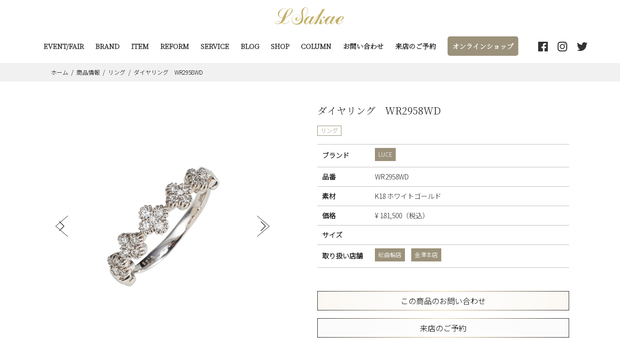

--- FILE ---
content_type: text/html; charset=UTF-8
request_url: https://l-sakae-jewelry.jp/item/wr2958wd/
body_size: 55807
content:

<!DOCTYPE html>
<html lang="ja"><head><meta http-equiv="Content-Type" content="text/html; charset=UTF-8">
<title>    ダイヤリング　WR2958WD　| エルサカエジュエリー｜富山・金沢｜ジュエリーの正規販売店 </title>

<meta http-equiv="X-UA-Compatible" content="IE=edge">
<meta name="viewport" content="width=device-width, initial-scale=1">
<meta name="description" content="" />

<link rel="shortcut icon" href="https://l-sakae.sakura.ne.jp/content/wp-content/themes/theme-sakae/favicon.ico">
<link rel="shortcut icon" href="https://l-sakae.sakura.ne.jp/content/wp-content/themes/theme-sakae/favicon.png">

<link rel="stylesheet" type="text/css" href="https://l-sakae.sakura.ne.jp/content/wp-content/themes/theme-sakae/lib/css/bootstrap.min.css">
<!-- <link href="https://l-sakae.sakura.ne.jp/content/wp-content/themes/theme-sakae/lib/css/font-awesome.min.css" rel="stylesheet" type="text/css"> -->


<!-- <link rel="stylesheet" type="text/css" href="https://l-sakae.sakura.ne.jp/content/wp-content/themes/theme-sakae/lib/css/animate.css">
<link href="https://l-sakae.sakura.ne.jp/content/wp-content/themes/theme-sakae/lib/js/colorbox/colorbox.css" rel="stylesheet" type="text/css"> -->
<link rel="stylesheet" type="text/css" href="https://l-sakae.sakura.ne.jp/content/wp-content/themes/theme-sakae/lib/css/main_styles.css?20211124">
<link rel="stylesheet" type="text/css" href="https://l-sakae.sakura.ne.jp/content/wp-content/themes/theme-sakae/lib/css/responsive.css?20211116">
<link href="https://fonts.googleapis.com/css2?family=Noto+Sans+JP:wght@300&family=Noto+Serif+JP:wght@300&display=swap" rel="stylesheet">
<meta name='robots' content='max-image-preview:large' />
<link rel='dns-prefetch' href='//l-sakae.sakura.ne.jp' />
<link rel="alternate" title="oEmbed (JSON)" type="application/json+oembed" href="https://l-sakae-jewelry.jp/wp-json/oembed/1.0/embed?url=https%3A%2F%2Fl-sakae-jewelry.jp%2Fitem%2Fwr2958wd%2F" />
<link rel="alternate" title="oEmbed (XML)" type="text/xml+oembed" href="https://l-sakae-jewelry.jp/wp-json/oembed/1.0/embed?url=https%3A%2F%2Fl-sakae-jewelry.jp%2Fitem%2Fwr2958wd%2F&#038;format=xml" />
<style id='wp-img-auto-sizes-contain-inline-css' type='text/css'>
img:is([sizes=auto i],[sizes^="auto," i]){contain-intrinsic-size:3000px 1500px}
/*# sourceURL=wp-img-auto-sizes-contain-inline-css */
</style>
<style id='wp-emoji-styles-inline-css' type='text/css'>

	img.wp-smiley, img.emoji {
		display: inline !important;
		border: none !important;
		box-shadow: none !important;
		height: 1em !important;
		width: 1em !important;
		margin: 0 0.07em !important;
		vertical-align: -0.1em !important;
		background: none !important;
		padding: 0 !important;
	}
/*# sourceURL=wp-emoji-styles-inline-css */
</style>
<style id='wp-block-library-inline-css' type='text/css'>
:root{--wp-block-synced-color:#7a00df;--wp-block-synced-color--rgb:122,0,223;--wp-bound-block-color:var(--wp-block-synced-color);--wp-editor-canvas-background:#ddd;--wp-admin-theme-color:#007cba;--wp-admin-theme-color--rgb:0,124,186;--wp-admin-theme-color-darker-10:#006ba1;--wp-admin-theme-color-darker-10--rgb:0,107,160.5;--wp-admin-theme-color-darker-20:#005a87;--wp-admin-theme-color-darker-20--rgb:0,90,135;--wp-admin-border-width-focus:2px}@media (min-resolution:192dpi){:root{--wp-admin-border-width-focus:1.5px}}.wp-element-button{cursor:pointer}:root .has-very-light-gray-background-color{background-color:#eee}:root .has-very-dark-gray-background-color{background-color:#313131}:root .has-very-light-gray-color{color:#eee}:root .has-very-dark-gray-color{color:#313131}:root .has-vivid-green-cyan-to-vivid-cyan-blue-gradient-background{background:linear-gradient(135deg,#00d084,#0693e3)}:root .has-purple-crush-gradient-background{background:linear-gradient(135deg,#34e2e4,#4721fb 50%,#ab1dfe)}:root .has-hazy-dawn-gradient-background{background:linear-gradient(135deg,#faaca8,#dad0ec)}:root .has-subdued-olive-gradient-background{background:linear-gradient(135deg,#fafae1,#67a671)}:root .has-atomic-cream-gradient-background{background:linear-gradient(135deg,#fdd79a,#004a59)}:root .has-nightshade-gradient-background{background:linear-gradient(135deg,#330968,#31cdcf)}:root .has-midnight-gradient-background{background:linear-gradient(135deg,#020381,#2874fc)}:root{--wp--preset--font-size--normal:16px;--wp--preset--font-size--huge:42px}.has-regular-font-size{font-size:1em}.has-larger-font-size{font-size:2.625em}.has-normal-font-size{font-size:var(--wp--preset--font-size--normal)}.has-huge-font-size{font-size:var(--wp--preset--font-size--huge)}.has-text-align-center{text-align:center}.has-text-align-left{text-align:left}.has-text-align-right{text-align:right}.has-fit-text{white-space:nowrap!important}#end-resizable-editor-section{display:none}.aligncenter{clear:both}.items-justified-left{justify-content:flex-start}.items-justified-center{justify-content:center}.items-justified-right{justify-content:flex-end}.items-justified-space-between{justify-content:space-between}.screen-reader-text{border:0;clip-path:inset(50%);height:1px;margin:-1px;overflow:hidden;padding:0;position:absolute;width:1px;word-wrap:normal!important}.screen-reader-text:focus{background-color:#ddd;clip-path:none;color:#444;display:block;font-size:1em;height:auto;left:5px;line-height:normal;padding:15px 23px 14px;text-decoration:none;top:5px;width:auto;z-index:100000}html :where(.has-border-color){border-style:solid}html :where([style*=border-top-color]){border-top-style:solid}html :where([style*=border-right-color]){border-right-style:solid}html :where([style*=border-bottom-color]){border-bottom-style:solid}html :where([style*=border-left-color]){border-left-style:solid}html :where([style*=border-width]){border-style:solid}html :where([style*=border-top-width]){border-top-style:solid}html :where([style*=border-right-width]){border-right-style:solid}html :where([style*=border-bottom-width]){border-bottom-style:solid}html :where([style*=border-left-width]){border-left-style:solid}html :where(img[class*=wp-image-]){height:auto;max-width:100%}:where(figure){margin:0 0 1em}html :where(.is-position-sticky){--wp-admin--admin-bar--position-offset:var(--wp-admin--admin-bar--height,0px)}@media screen and (max-width:600px){html :where(.is-position-sticky){--wp-admin--admin-bar--position-offset:0px}}

/*# sourceURL=wp-block-library-inline-css */
</style><style id='global-styles-inline-css' type='text/css'>
:root{--wp--preset--aspect-ratio--square: 1;--wp--preset--aspect-ratio--4-3: 4/3;--wp--preset--aspect-ratio--3-4: 3/4;--wp--preset--aspect-ratio--3-2: 3/2;--wp--preset--aspect-ratio--2-3: 2/3;--wp--preset--aspect-ratio--16-9: 16/9;--wp--preset--aspect-ratio--9-16: 9/16;--wp--preset--color--black: #000000;--wp--preset--color--cyan-bluish-gray: #abb8c3;--wp--preset--color--white: #ffffff;--wp--preset--color--pale-pink: #f78da7;--wp--preset--color--vivid-red: #cf2e2e;--wp--preset--color--luminous-vivid-orange: #ff6900;--wp--preset--color--luminous-vivid-amber: #fcb900;--wp--preset--color--light-green-cyan: #7bdcb5;--wp--preset--color--vivid-green-cyan: #00d084;--wp--preset--color--pale-cyan-blue: #8ed1fc;--wp--preset--color--vivid-cyan-blue: #0693e3;--wp--preset--color--vivid-purple: #9b51e0;--wp--preset--gradient--vivid-cyan-blue-to-vivid-purple: linear-gradient(135deg,rgb(6,147,227) 0%,rgb(155,81,224) 100%);--wp--preset--gradient--light-green-cyan-to-vivid-green-cyan: linear-gradient(135deg,rgb(122,220,180) 0%,rgb(0,208,130) 100%);--wp--preset--gradient--luminous-vivid-amber-to-luminous-vivid-orange: linear-gradient(135deg,rgb(252,185,0) 0%,rgb(255,105,0) 100%);--wp--preset--gradient--luminous-vivid-orange-to-vivid-red: linear-gradient(135deg,rgb(255,105,0) 0%,rgb(207,46,46) 100%);--wp--preset--gradient--very-light-gray-to-cyan-bluish-gray: linear-gradient(135deg,rgb(238,238,238) 0%,rgb(169,184,195) 100%);--wp--preset--gradient--cool-to-warm-spectrum: linear-gradient(135deg,rgb(74,234,220) 0%,rgb(151,120,209) 20%,rgb(207,42,186) 40%,rgb(238,44,130) 60%,rgb(251,105,98) 80%,rgb(254,248,76) 100%);--wp--preset--gradient--blush-light-purple: linear-gradient(135deg,rgb(255,206,236) 0%,rgb(152,150,240) 100%);--wp--preset--gradient--blush-bordeaux: linear-gradient(135deg,rgb(254,205,165) 0%,rgb(254,45,45) 50%,rgb(107,0,62) 100%);--wp--preset--gradient--luminous-dusk: linear-gradient(135deg,rgb(255,203,112) 0%,rgb(199,81,192) 50%,rgb(65,88,208) 100%);--wp--preset--gradient--pale-ocean: linear-gradient(135deg,rgb(255,245,203) 0%,rgb(182,227,212) 50%,rgb(51,167,181) 100%);--wp--preset--gradient--electric-grass: linear-gradient(135deg,rgb(202,248,128) 0%,rgb(113,206,126) 100%);--wp--preset--gradient--midnight: linear-gradient(135deg,rgb(2,3,129) 0%,rgb(40,116,252) 100%);--wp--preset--font-size--small: 13px;--wp--preset--font-size--medium: 20px;--wp--preset--font-size--large: 36px;--wp--preset--font-size--x-large: 42px;--wp--preset--spacing--20: 0.44rem;--wp--preset--spacing--30: 0.67rem;--wp--preset--spacing--40: 1rem;--wp--preset--spacing--50: 1.5rem;--wp--preset--spacing--60: 2.25rem;--wp--preset--spacing--70: 3.38rem;--wp--preset--spacing--80: 5.06rem;--wp--preset--shadow--natural: 6px 6px 9px rgba(0, 0, 0, 0.2);--wp--preset--shadow--deep: 12px 12px 50px rgba(0, 0, 0, 0.4);--wp--preset--shadow--sharp: 6px 6px 0px rgba(0, 0, 0, 0.2);--wp--preset--shadow--outlined: 6px 6px 0px -3px rgb(255, 255, 255), 6px 6px rgb(0, 0, 0);--wp--preset--shadow--crisp: 6px 6px 0px rgb(0, 0, 0);}:where(.is-layout-flex){gap: 0.5em;}:where(.is-layout-grid){gap: 0.5em;}body .is-layout-flex{display: flex;}.is-layout-flex{flex-wrap: wrap;align-items: center;}.is-layout-flex > :is(*, div){margin: 0;}body .is-layout-grid{display: grid;}.is-layout-grid > :is(*, div){margin: 0;}:where(.wp-block-columns.is-layout-flex){gap: 2em;}:where(.wp-block-columns.is-layout-grid){gap: 2em;}:where(.wp-block-post-template.is-layout-flex){gap: 1.25em;}:where(.wp-block-post-template.is-layout-grid){gap: 1.25em;}.has-black-color{color: var(--wp--preset--color--black) !important;}.has-cyan-bluish-gray-color{color: var(--wp--preset--color--cyan-bluish-gray) !important;}.has-white-color{color: var(--wp--preset--color--white) !important;}.has-pale-pink-color{color: var(--wp--preset--color--pale-pink) !important;}.has-vivid-red-color{color: var(--wp--preset--color--vivid-red) !important;}.has-luminous-vivid-orange-color{color: var(--wp--preset--color--luminous-vivid-orange) !important;}.has-luminous-vivid-amber-color{color: var(--wp--preset--color--luminous-vivid-amber) !important;}.has-light-green-cyan-color{color: var(--wp--preset--color--light-green-cyan) !important;}.has-vivid-green-cyan-color{color: var(--wp--preset--color--vivid-green-cyan) !important;}.has-pale-cyan-blue-color{color: var(--wp--preset--color--pale-cyan-blue) !important;}.has-vivid-cyan-blue-color{color: var(--wp--preset--color--vivid-cyan-blue) !important;}.has-vivid-purple-color{color: var(--wp--preset--color--vivid-purple) !important;}.has-black-background-color{background-color: var(--wp--preset--color--black) !important;}.has-cyan-bluish-gray-background-color{background-color: var(--wp--preset--color--cyan-bluish-gray) !important;}.has-white-background-color{background-color: var(--wp--preset--color--white) !important;}.has-pale-pink-background-color{background-color: var(--wp--preset--color--pale-pink) !important;}.has-vivid-red-background-color{background-color: var(--wp--preset--color--vivid-red) !important;}.has-luminous-vivid-orange-background-color{background-color: var(--wp--preset--color--luminous-vivid-orange) !important;}.has-luminous-vivid-amber-background-color{background-color: var(--wp--preset--color--luminous-vivid-amber) !important;}.has-light-green-cyan-background-color{background-color: var(--wp--preset--color--light-green-cyan) !important;}.has-vivid-green-cyan-background-color{background-color: var(--wp--preset--color--vivid-green-cyan) !important;}.has-pale-cyan-blue-background-color{background-color: var(--wp--preset--color--pale-cyan-blue) !important;}.has-vivid-cyan-blue-background-color{background-color: var(--wp--preset--color--vivid-cyan-blue) !important;}.has-vivid-purple-background-color{background-color: var(--wp--preset--color--vivid-purple) !important;}.has-black-border-color{border-color: var(--wp--preset--color--black) !important;}.has-cyan-bluish-gray-border-color{border-color: var(--wp--preset--color--cyan-bluish-gray) !important;}.has-white-border-color{border-color: var(--wp--preset--color--white) !important;}.has-pale-pink-border-color{border-color: var(--wp--preset--color--pale-pink) !important;}.has-vivid-red-border-color{border-color: var(--wp--preset--color--vivid-red) !important;}.has-luminous-vivid-orange-border-color{border-color: var(--wp--preset--color--luminous-vivid-orange) !important;}.has-luminous-vivid-amber-border-color{border-color: var(--wp--preset--color--luminous-vivid-amber) !important;}.has-light-green-cyan-border-color{border-color: var(--wp--preset--color--light-green-cyan) !important;}.has-vivid-green-cyan-border-color{border-color: var(--wp--preset--color--vivid-green-cyan) !important;}.has-pale-cyan-blue-border-color{border-color: var(--wp--preset--color--pale-cyan-blue) !important;}.has-vivid-cyan-blue-border-color{border-color: var(--wp--preset--color--vivid-cyan-blue) !important;}.has-vivid-purple-border-color{border-color: var(--wp--preset--color--vivid-purple) !important;}.has-vivid-cyan-blue-to-vivid-purple-gradient-background{background: var(--wp--preset--gradient--vivid-cyan-blue-to-vivid-purple) !important;}.has-light-green-cyan-to-vivid-green-cyan-gradient-background{background: var(--wp--preset--gradient--light-green-cyan-to-vivid-green-cyan) !important;}.has-luminous-vivid-amber-to-luminous-vivid-orange-gradient-background{background: var(--wp--preset--gradient--luminous-vivid-amber-to-luminous-vivid-orange) !important;}.has-luminous-vivid-orange-to-vivid-red-gradient-background{background: var(--wp--preset--gradient--luminous-vivid-orange-to-vivid-red) !important;}.has-very-light-gray-to-cyan-bluish-gray-gradient-background{background: var(--wp--preset--gradient--very-light-gray-to-cyan-bluish-gray) !important;}.has-cool-to-warm-spectrum-gradient-background{background: var(--wp--preset--gradient--cool-to-warm-spectrum) !important;}.has-blush-light-purple-gradient-background{background: var(--wp--preset--gradient--blush-light-purple) !important;}.has-blush-bordeaux-gradient-background{background: var(--wp--preset--gradient--blush-bordeaux) !important;}.has-luminous-dusk-gradient-background{background: var(--wp--preset--gradient--luminous-dusk) !important;}.has-pale-ocean-gradient-background{background: var(--wp--preset--gradient--pale-ocean) !important;}.has-electric-grass-gradient-background{background: var(--wp--preset--gradient--electric-grass) !important;}.has-midnight-gradient-background{background: var(--wp--preset--gradient--midnight) !important;}.has-small-font-size{font-size: var(--wp--preset--font-size--small) !important;}.has-medium-font-size{font-size: var(--wp--preset--font-size--medium) !important;}.has-large-font-size{font-size: var(--wp--preset--font-size--large) !important;}.has-x-large-font-size{font-size: var(--wp--preset--font-size--x-large) !important;}
/*# sourceURL=global-styles-inline-css */
</style>

<style id='classic-theme-styles-inline-css' type='text/css'>
/*! This file is auto-generated */
.wp-block-button__link{color:#fff;background-color:#32373c;border-radius:9999px;box-shadow:none;text-decoration:none;padding:calc(.667em + 2px) calc(1.333em + 2px);font-size:1.125em}.wp-block-file__button{background:#32373c;color:#fff;text-decoration:none}
/*# sourceURL=/wp-includes/css/classic-themes.min.css */
</style>
<link rel='stylesheet' id='contact-form-7-css' href='https://l-sakae.sakura.ne.jp/content/wp-content/plugins/contact-form-7/includes/css/styles.css?ver=6.0.6' type='text/css' media='all' />
<link rel='stylesheet' id='cf7cf-style-css' href='https://l-sakae.sakura.ne.jp/content/wp-content/plugins/cf7-conditional-fields/style.css?ver=2.5.11' type='text/css' media='all' />
<script type="text/javascript" src="https://l-sakae.sakura.ne.jp/content/wp-includes/js/jquery/jquery.min.js?ver=3.7.1" id="jquery-core-js"></script>
<script type="text/javascript" src="https://l-sakae.sakura.ne.jp/content/wp-includes/js/jquery/jquery-migrate.min.js?ver=3.4.1" id="jquery-migrate-js"></script>
<link rel="https://api.w.org/" href="https://l-sakae-jewelry.jp/wp-json/" /><link rel="EditURI" type="application/rsd+xml" title="RSD" href="https://l-sakae.sakura.ne.jp/content/xmlrpc.php?rsd" />
<link rel="canonical" href="https://l-sakae-jewelry.jp/item/wr2958wd/" />
<link rel='shortlink' href='https://l-sakae-jewelry.jp/?p=1244' />

<link rel="stylesheet" type="text/css" href="https://l-sakae.sakura.ne.jp/content/wp-content/themes/theme-sakae/lib/js/fancybox/jquery.fancybox.min.css">
<script src="https://l-sakae.sakura.ne.jp/content/wp-content/themes/theme-sakae/lib/js/fancybox/jquery.fancybox.min.js"></script>

<!-- Global site tag (gtag.js) - Google Analytics -->
<script async src="https://www.googletagmanager.com/gtag/js?id=G-S4YEF5R7ZZ"></script>
<script>
  window.dataLayer = window.dataLayer || [];
  function gtag(){dataLayer.push(arguments);}
  gtag('js', new Date());

  gtag('config', 'G-S4YEF5R7ZZ');
</script>
</head>


<body id="body" class="wp-singular item-template-default single single-item postid-1244 wp-theme-theme-sakae">
<div id="container">

<header class="header scrolled">
<p class="logo"><a href="https://l-sakae-jewelry.jp/"><svg class="logo_svg" viewBox="0 0 143 36"><title>L Sakae</title><path d="M58.31,12.08c-0.19-2.09,0.1-4.19,0.83-6.15c0.83-2.05,2.37-5,5-5c0.39-0.05,0.79-0.01,1.15,0.13c2.31,0.58,3.33,3.01,3.07,5.38c-0.4,3.63-1.77,7.08-3.97,9.99c-0.77,1.03-1.67,1.92-2.5,2.88c-0.06,0.06-0.26,0.26-0.13,0.26c0.06,0.13,0.06,0.26,0.19,0.26v0.06h0.06v-0.06c0.73-0.62,1.39-1.3,1.98-2.05c2.63-3.14,4.93-7.43,4.93-11.91c0.13-1.52-0.38-3.03-1.41-4.16c-0.98-0.99-2.32-1.55-3.71-1.54c-0.19,0-0.32,0.06-0.51,0.06c-0.46,0.08-0.9,0.18-1.35,0.32c-2.84,0.96-5.06,3.22-5.96,6.08c-0.61,1.81-0.89,3.72-0.83,5.64c0.09,1.1,0.24,2.19,0.45,3.27c0.17,1.17,0.28,2.34,0.32,3.52c0.01,1.25-0.12,2.49-0.38,3.71c-0.77,4.35-3.46,9.29-7.88,10.82c-1.56,0.44-3.2,0.53-4.8,0.26c-1.91-0.22-3.66-1.19-4.87-2.69c-1.1-1.25-1.84-2.78-2.11-4.42c-0.21-1.33-0.12-2.68,0.26-3.97c0.65-2.86,2.46-5.32,5-6.79c0.94-0.55,1.99-0.88,3.07-0.96c0.19,0,0.38-0.06,0.58-0.06c0.86-0.16,1.74-0.09,2.56,0.19c0.93,0.23,1.81,0.6,2.63,1.09c0.51,0.36,0.96,0.79,1.35,1.28c1.89,2.26,1.63,5.61-0.58,7.56c-0.51,0.5-1.12,0.89-1.79,1.15c-1.41,0.51-3.46,0.06-3.71-1.54c-0.13-0.96,0.83-1.6,1.54-1.79c0.34-0.07,0.68-0.12,1.02-0.13c0.06,0,0.06-0.06,0.13-0.06c-0.53-1.32-2.03-1.95-3.34-1.42c-0.18,0.07-0.34,0.16-0.5,0.27c-1.5,1.03-1.88,3.08-0.85,4.58c0.26,0.37,0.59,0.69,0.97,0.93c1.08,0.49,2.27,0.69,3.46,0.58c0.13,0,0.26-0.06,0.38-0.06c0.38-0.19,0.9-0.26,1.28-0.45c1.3-0.65,2.37-1.68,3.07-2.95c2.69-4.87-1.79-9.48-6.66-9.54c-2.41,0-4.74,0.84-6.6,2.37c-1.21,1.09-2.19,2.42-2.88,3.91c-2.53,5.02-0.51,11.13,4.51,13.66c0.08,0.04,0.15,0.07,0.23,0.11c1.92,1.03,4.1,1.15,6.6,1.15c0.21-0.05,0.42-0.07,0.64-0.06c0.13,0,0.32-0.06,0.45-0.06s0.26-0.06,0.38-0.06c0.38-0.13,0.77-0.19,1.09-0.32c0.69-0.19,1.35-0.45,1.98-0.77c3.6-1.65,6.12-4.99,6.73-8.9c0.45-3.27-0.06-6.85-0.38-10.05C58.55,14.42,58.48,13.24,58.31,12.08z"></path><path d="M142.4,27.25c-0.36,0.64-0.84,1.21-1.41,1.66c-2.11,2.11-5.12,4.42-8.07,5c-0.66,0.18-1.36,0.14-1.98-0.13c-1.22-0.7-0.38-2.75-0.06-3.71c0.13-0.32,0.19-0.83,0.45-1.03c0.19-0.19,0.58-0.13,0.83-0.13c0.13,0,0.32-0.06,0.45-0.06s0.26-0.06,0.38-0.06s0.26-0.06,0.38-0.06c0.29-0.06,0.56-0.14,0.83-0.26c0.51-0.13,0.96-0.32,1.47-0.45c2.47-0.75,4.64-2.25,6.21-4.29c1.6-2.37,0.9-5.19-2.24-5.38c-4.04-0.32-7.62,2.11-10.38,4.48c-0.92,0.78-1.8,1.62-2.63,2.5c-1.02,1.22-1.92,2.43-2.88,3.65c-0.9,1.15-4.67,5.57-6.21,5c-0.83-0.32,0.64-3.14,0.9-3.65c1.47-3.01,3.33-5.89,5.06-8.77c0.19-0.32,1.73-2.82,1.79-2.82v-0.13c-1.02,0.06-2.05,0.13-3.14,0.19c-0.63-0.07-1.26,0-1.86,0.19c-0.39,0.4-0.7,0.88-0.9,1.41c-0.24,0.31-0.43,0.66-0.58,1.03h-0.06c-0.26-3.71-4.42-3.46-6.98-2.31c-3.07,1.41-5.83,4.16-8.01,6.92c-0.45,0.51-0.83,1.09-1.22,1.6c-0.45,0.58-0.96,1.09-1.41,1.66c-0.51,0.7-3.71,3.97-4.42,3.97c-0.1,0-0.19-0.05-0.26-0.13c-0.26-0.45,0.13-1.09,0.26-1.47c0.77-2.05,1.6-4.48-0.51-6.08c-0.26-0.19-1.02-0.83-1.35-0.83V24.7h0.06c0.45-0.45,0.96-0.7,1.47-1.15c0.77-0.77,1.41-1.6,2.18-2.37c0.38-0.51,0.83-0.96,1.35-1.34c0.27-0.27,0.66-0.37,1.02-0.26c0.13,0.06,0.19,0.32,0.19,0.45c-0.06,0.38-0.45,0.58-0.58,0.96c-0.25,0.83,0.23,1.71,1.06,1.95c0.03,0.01,0.06,0.02,0.09,0.03c0.32,0,0.64,0.06,0.96,0.06c0.28-0.16,0.54-0.35,0.77-0.58c0.72-1.06,0.45-2.51-0.62-3.23c-0.19-0.13-0.39-0.22-0.6-0.29c-0.5-0.13-1.03-0.13-1.54,0c-1.73,0.38-2.95,2.5-4.1,3.71c-0.71,0.74-1.53,1.37-2.43,1.86c-0.38,0.19-2.56,1.15-2.69,0.32c-0.06-0.45,2.18-4.23,2.56-4.87c2.3-4.03,4.55-8.07,7.05-12.04c0.64-1.09,1.35-2.18,1.98-3.27c0.33-0.38,0.59-0.81,0.77-1.28h-0.06c-0.54,0.16-1.1,0.23-1.67,0.19c-0.58,0.06-1.15,0.06-1.73,0.13c-0.32,0-1.28-0.06-1.47,0.13c-0.15,0.18-0.28,0.37-0.38,0.58c-0.32,0.51-0.58,0.96-0.83,1.47c-0.83,1.41-1.73,2.88-2.56,4.29c-0.45,0.77-0.96,1.6-1.41,2.43c-1.22,1.47-2.43,2.88-3.59,4.35c-2.88,3.46-5.76,6.92-8.33,10.57c-1.43,2.13-3.15,4.05-5.12,5.7c-0.59,0.5-1.29,0.83-2.05,0.96c-0.06,0-0.26,0.13-0.26,0h-0.13c-0.08-0.29-0.12-0.6-0.13-0.9c0.1-0.51,0.28-1.01,0.51-1.47c0.38-0.83,0.77-1.66,1.22-2.5c1.28-2.37,2.63-4.74,4.16-7.04l1.92-3.07c0.06-0.06,0.06-0.19,0.19-0.19v-0.12c-1.15,0.06-2.24,0.13-3.39,0.19c-0.45,0.06-1.15-0.06-1.54,0.19c-0.32,0.13-0.7,1.03-0.9,1.34c-0.24,0.31-0.43,0.66-0.58,1.03h-0.06c-0.51-3.39-3.78-3.52-6.53-2.43c-3.99,1.7-7.01,5.07-8.26,9.22c-0.22,0.75-0.31,1.53-0.26,2.31c0,2.88,1.79,4.23,4.61,4.23c0.13,0,0.26-0.06,0.38-0.06c0.2-0.06,0.4-0.14,0.58-0.26c0.38-0.19,0.77-0.38,1.09-0.58c1.41-0.98,2.65-2.19,3.65-3.59c0.06-0.13,0.32-0.51,0.45-0.51v-0.06c-0.01,0.58-0.05,1.16-0.13,1.73c-0.2,1.64,0.97,3.13,2.61,3.32c0.22,0.03,0.44,0.03,0.66,0.01c0.13,0,0.26-0.06,0.38-0.06c0.24-0.06,0.48-0.14,0.7-0.26c0.44-0.19,0.87-0.4,1.28-0.64c1.16-0.88,2.2-1.91,3.07-3.07c0.64-0.77,1.28-1.6,1.92-2.37c1.54-2.11,3.01-4.29,4.67-6.28c0.58-0.7,3.78-4.67,4.48-4.67v0.06c-0.64,1.15-1.28,2.24-1.92,3.39c-1.98,3.39-3.84,6.85-5.96,10.18c-0.26,0.45-2.18,3.65-2.31,3.65c0.13,0.13,0.45,0.06,0.64,0.06c0.23-0.05,0.46-0.07,0.7-0.06c0.31-0.09,0.64-0.11,0.96-0.06c0.29-0.09,0.6-0.11,0.9-0.06c0.19-0.13,0.58-0.06,0.77-0.06c0.23-0.05,0.46-0.07,0.7-0.06c0.19-0.13,0.51-0.06,0.64-0.26c1.35-2.43,2.63-4.87,3.97-7.3c0.32-0.51,0.58-1.09,0.9-1.6h0.06c0.44,0.2,0.93,0.26,1.41,0.19l1.35-0.38v-0.06c1.35,1.15-1.09,4.16-1.54,5.32c-0.37,0.87-0.46,1.83-0.26,2.75c0.32,1.47,1.73,1.6,3.2,1.6c0.27-0.06,0.52-0.14,0.77-0.26c0.4-0.15,0.79-0.35,1.15-0.58c1.73-1.19,3.26-2.64,4.55-4.29c0.32-0.38,1.92-2.5,2.31-2.5v-0.06c0.02,0.35-0.02,0.69-0.13,1.03c-0.07,0.42-0.12,0.85-0.13,1.28c-0.08,0.83-0.05,1.67,0.06,2.5c0.38,1.55,1.68,2.7,3.27,2.88h1.35c0.45-0.26,0.96-0.32,1.41-0.58c1.64-1.01,3.05-2.34,4.16-3.91c0.06-0.13,0.26-0.45,0.38-0.45v-0.06c0.04,0.28,0.02,0.56-0.06,0.83v1.09c-0.1,1.32,0.72,2.54,1.98,2.95c0.46,0.09,0.94,0.11,1.41,0.06c0.26-0.06,0.51-0.13,0.7-0.19c0.4-0.13,0.79-0.3,1.15-0.51c1.92-1.28,3.27-3.2,4.74-4.93c0.32-0.38,1.86-2.56,2.31-2.63l0,0l0,0c0,0.32-0.26,0.58-0.32,0.9c-0.15,0.5-0.26,1.02-0.32,1.54c-0.32,3.59,1.6,5.51,4.87,5.83h1.6c0.13,0,0.26-0.06,0.38-0.06l0.58-0.19c0.48-0.2,0.97-0.37,1.47-0.51c1.81-0.81,3.48-1.91,4.93-3.27c0.52-0.42,0.99-0.89,1.41-1.41c0.3-0.33,0.57-0.67,0.83-1.03c0.08-0.31,0.11-0.64,0.06-0.96L142.4,27.25z M131.58,28.41c0.26-0.58,0.58-1.22,0.83-1.79c1.04-2.47,2.62-4.68,4.61-6.47c0.49-0.53,1.15-0.87,1.86-0.96v-0.06c2.95,0,1.47,2.95,0.64,4.29c-1.48,2.4-3.81,4.14-6.53,4.87c-0.46,0.15-0.93,0.23-1.41,0.26V28.41z M64.01,33.79c-1.09-0.7,0.32-3.39,0.7-4.23c1.55-3.3,3.63-6.33,6.15-8.97c0.51-0.51,1.41-1.41,2.11-1.41v-0.06c2.18,0.06,2.24,2.24,1.6,3.84c-0.53,1.24-1.15,2.44-1.86,3.59C71.57,28.34,66.64,35.52,64.01,33.79L64.01,33.79z M115.89,26.61c-1.15,1.86-5.89,8.84-8.65,7.17c-1.15-0.7,0.38-3.52,0.77-4.35c0.88-1.88,1.95-3.66,3.2-5.32c1.28-1.86,2.82-3.91,4.87-4.87c0.32-0.02,0.64,0.01,0.96,0.06c0.36,0.15,0.66,0.42,0.83,0.77c0.46,0.96,0.44,2.07-0.06,3.01C117.26,24.31,116.62,25.49,115.89,26.61L115.89,26.61z"></path><path d="M35.07,2.28c3.33,1.28,2.37,5.83,0.83,8.07c-1.35,1.91-2.92,3.65-4.68,5.19c-1.35,1.15-2.63,2.37-4.04,3.39c-0.72,0.52-1.5,0.97-2.31,1.34c-0.73,0.22-1.43,0.5-2.11,0.83c-0.17,0.33-0.3,0.67-0.38,1.03c-0.26,0.64-0.45,1.22-0.7,1.86c-1.17,2.44-2.8,4.64-4.8,6.47c-0.48,0.56-1.07,1.01-1.73,1.34v0.06c0.06,0,1.28,0.64,1.47,0.7c1.25,0.63,2.59,1.06,3.97,1.28c3.01,0.38,6.34-2.18,8.2-4.23c0.38-0.45,0.77-0.96,1.09-1.41c0.19-0.32,0.45-0.58,0.64-0.9v-0.05h0.06c0.01,0.3-0.01,0.6-0.06,0.9c-0.26,0.59-0.63,1.14-1.09,1.6c-1.34,1.58-2.97,2.88-4.8,3.84c-0.51,0.19-1.02,0.45-1.54,0.64c-0.32,0.06-0.64,0.19-0.9,0.26c-0.13,0-0.26,0.06-0.38,0.06h-1.73c-1.27-0.21-2.49-0.6-3.65-1.15c-0.69-0.41-1.42-0.75-2.18-1.03h-0.13c-0.32,0.19-0.7,0.38-1.02,0.58c-0.45,0.19-0.9,0.45-1.35,0.64c-0.61,0.25-1.23,0.47-1.86,0.64l-0.77,0.19c-0.13,0-0.26,0.06-0.38,0.06s-0.26,0.06-0.38,0.06c-0.19,0-0.38,0.06-0.51,0.06c-0.24-0.01-0.47,0.01-0.7,0.06c-2.56,0-6.6,0-6.85-3.01c-0.09-0.77,0.19-1.53,0.77-2.05c2.11-1.86,5.96-1.02,8.45-0.32c0.64,0.19,1.28,0.38,1.92,0.64c0.32,0.13,0.58,0.26,0.9,0.38c0.06,0,0.19,0.06,0.26,0c0.32-0.19,0.64-1.03,0.83-1.41c0.83-1.54,1.6-3.14,2.31-4.74c0.26-0.64,0.58-1.28,0.83-1.92V22.2c-0.19,0-0.38,0.06-0.51,0.06c-1.13,0.03-2.26-0.14-3.33-0.51c-4.23-1.6-7.24-6.02-5.51-10.76c1.47-4.03,6.28-7.24,10.18-8.26c2.22-0.7,4.57-0.85,6.85-0.45c0.5,0.09,0.96,0.31,1.35,0.64c-0.13-0.06-0.26-0.06-0.38-0.13c-0.38-0.06-0.7-0.13-1.09-0.19c-0.85-0.11-1.71-0.15-2.56-0.13c-0.32-0.04-0.65-0.02-0.96,0.06c-1.08,0.06-2.15,0.32-3.14,0.77c-4.66,1.9-7.91,6.2-8.45,11.21c-0.09,1.17,0.07,2.35,0.45,3.46c0.79,1.83,2.45,3.13,4.42,3.46c0.51,0.13,2.43,0.32,2.82,0c0.29-0.41,0.51-0.86,0.64-1.34c0.7-1.54,1.47-3.01,2.18-4.55c0.85-1.61,1.79-3.17,2.82-4.67c1.92-2.95,4.74-6.47,7.94-8.07c0.53-0.28,1.09-0.49,1.66-0.64c0.32-0.06,0.64-0.13,0.9-0.19C33.6,1.96,34.35,2.06,35.07,2.28z M30.9,3.24c-0.7,0.51-1.32,1.12-1.86,1.79c-1.1,1.32-1.96,2.81-2.56,4.42c-1,2.28-1.84,4.64-2.5,7.04c-0.32,1.22-0.7,2.37-1.02,3.59v0.13c0.73-0.14,1.43-0.43,2.05-0.83c4.35-2.56,7.56-6.92,9.74-11.27c0.7-1.41,2.11-4.74-0.19-5.57c-0.59-0.14-1.19-0.19-1.79-0.13C32.12,2.63,31.5,2.91,30.9,3.24z M1.9,29.43c-1.41,0.83-1.73,2.63-0.19,3.59c1.97,0.9,4.18,1.1,6.28,0.58c0.73-0.21,1.44-0.49,2.11-0.83c0.74-0.32,1.38-0.83,1.86-1.47c0.13,0,0.06-0.06,0.06-0.13c-0.77-0.32-1.54-0.64-2.37-0.96c-1.96-0.84-4.08-1.27-6.21-1.28C2.9,29,2.38,29.17,1.9,29.43z"></path></svg>
</a></p>
<div class="header_inner d-flex flex-row align-items-center justify-content-start">


<div class="navToggle">
    <span></span><span></span><span></span>
    <!-- <span>menu</span> -->
</div>


  <nav class="main_nav" itemprop="hasPart" itemscope itemtype="http://schema.org/SiteNavigationElement">
  <ul>
<li itemprop="hasPart" itemscope itemtype="http://schema.org/CollectionPage" class="menu_mm"><a itemprop="URL" href="https://l-sakae-jewelry.jp/event/"><span itemprop="name">EVENT/FAIR</span></a></li>

  <li itemprop="hasPart" itemscope itemtype="http://schema.org/CollectionPage" class="menu_mm sec_list_has_child"><a itemprop="URL" href="https://l-sakae-jewelry.jp/brand/"><span itemprop="name">BRAND</span></a>

<ul class="sec_list_child">

			<li><a href="https://l-sakae-jewelry.jp/brand/luce/">LUCE</a></li>
				<li><a href="https://l-sakae-jewelry.jp/brand/damiani/">DAMIANI</a></li>
				<li><a href="https://l-sakae-jewelry.jp/brand/moris/">Mori&#8217;s</a></li>
				<li><a href="https://l-sakae-jewelry.jp/brand/mauboussin/">MAUBOUSSIN</a></li>
				<li><a href="https://l-sakae-jewelry.jp/brand/sweet10diamond/">Sweet 10 Diamond</a></li>
				<li><a href="https://l-sakae-jewelry.jp/brand/thanks-days-platinum/">Thanks Days Platinum</a></li>
				<li><a href="https://l-sakae-jewelry.jp/brand/puaally/">PUA ALLY</a></li>
			</ul>
</li>

  <li itemprop="hasPart" itemscope itemtype="http://schema.org/CollectionPage" class="menu_mm sec_list_has_child"><a itemprop="URL" href="https://l-sakae-jewelry.jp/items/"><span itemprop="name">ITEM</span></a>
  <ul class="sec_list_child">

	<li><div class="sec_list_child_box">	<div class="sec_list_child_tit"><a href="https://l-sakae-jewelry.jp/item-cat/item_01/">ネックレス</a></div>
		<div class="sec_list_child_tit"><a href="https://l-sakae-jewelry.jp/item-cat/item_02/">リング</a></div>
		<div class="sec_list_child_tit"><a href="https://l-sakae-jewelry.jp/item-cat/item_03/">ブレスレット</a></div>
		<div class="sec_list_child_tit"><a href="https://l-sakae-jewelry.jp/item-cat/item_04/">イヤリング・ピアス</a></div>
	</div></li>
  </ul>
  </li>
  <li itemprop="hasPart" itemscope itemtype="http://schema.org/CollectionPage" class="menu_mm"><a itemprop="URL" href="https://l-sakae-jewelry.jp/reform/"><span itemprop="name">REFORM</span></a></li>
  <li itemprop="hasPart" itemscope itemtype="http://schema.org/CollectionPage" class="menu_mm"><a itemprop="URL" href="https://l-sakae-jewelry.jp/service/"><span itemprop="name">SERVICE</span></a></li>
  <!-- <li itemprop="hasPart" itemscope itemtype="http://schema.org/CollectionPage" class="menu_mm"><a itemprop="URL" href="https://l-sakae-jewelry.jp/customer/"><span itemprop="name">CUSTOMER</span></a></li> -->
  <li itemprop="hasPart" itemscope itemtype="http://schema.org/CollectionPage" class="menu_mm"><a itemprop="URL" href="https://l-sakae-jewelry.jp/blog/"><span itemprop="name">BLOG</span></a></li>
  <li itemprop="hasPart" itemscope itemtype="http://schema.org/CollectionPage" class="menu_mm"><a itemprop="URL" href="https://l-sakae-jewelry.jp/shop/"><span itemprop="name">SHOP</span></a></li>
  <li itemprop="hasPart" itemscope itemtype="http://schema.org/CollectionPage" class="menu_mm"><a itemprop="URL" href="https://l-sakae-jewelry.jp/column/"><span itemprop="name">COLUMN</span></a></li>
  <li itemprop="hasPart" itemscope itemtype="http://schema.org/CollectionPage" class="menu_mm nav_contact"><a itemprop="URL" href="https://l-sakae-jewelry.jp/contact/"><span itemprop="name">お問い合わせ</span></a></li>
  <li itemprop="hasPart" itemscope itemtype="http://schema.org/CollectionPage" class="menu_mm nav_reserve"><a itemprop="URL" href="https://l-sakae-jewelry.jp/reserve/"><span itemprop="name">来店のご予約</span></a></li>
      <li itemprop="hasPart" itemscope itemtype="http://schema.org/CollectionPage" class="menu_mm nav_onlineshop spNone"><a itemprop="URL" href="https://l-sakae-jewelry.com/" target="_blank"><span itemprop="name">オンラインショップ</span></a></li>
  </ul>

    </nav>

  <div class="header_content ml-auto">
  <ul class="sec_list_has_child sec_sns spNone">
  <li><span class="sns_ico"><img src="https://l-sakae.sakura.ne.jp/content/wp-content/themes/theme-sakae/lib/img/fb.svg" alt="" class="svg_img"></span>
    <ul class="sec_list_child">
      <li><a href="https://www.facebook.com/lsakae/" target="_blank">富山総本店</a></li>
      <!-- <li><a href="https://www.facebook.com/lsakae.ferio/" target="_blank">フェリオ店</a></li> -->
      <li><a href="https://www.facebook.com/lsakae.takaoka/" target="_blank">高岡本店</a></li>
      <li><a href="https://www.facebook.com/%E3%82%A8%E3%83%AB%E3%82%B5%E3%82%AB%E3%82%A8%E3%82%A2%E3%83%94%E3%82%BF%E7%A0%BA%E6%B3%A2%E5%BA%97-964730340252196/" target="_blank">砺波店</a></li>
      <li><a href="https://ja-jp.facebook.com/lsakae.kanazawa/" target="_blank">金澤本店</a></li>
    </ul>
  </li>
  <li><span class="sns_ico"><img src="https://l-sakae.sakura.ne.jp/content/wp-content/themes/theme-sakae/lib/img/insta.svg" alt="" class="svg_img"></span>
    <ul class="sec_list_child">
      <li><a href="https://www.instagram.com/lsakaetoyama/?hl=ja" target="_blank">富山総本店</a></li>
      <!-- <li><a href="https://www.instagram.com/lsakae_ferio/?hl=ja" target="_blank">フェリオ店</a></li> -->
      <li><a href="https://www.instagram.com/lsakaesougawa/?hl=ja" target="_blank">総曲輪店</a></li>
      <li><a href="https://www.instagram.com/l_sakae.takaoka/" target="_blank">高岡本店</a></li>
      <li><a href="https://www.instagram.com/lsakae.tonami/?hl=ja" target="_blank">砺波店</a></li>
      <li><a href="https://www.instagram.com/lsakaekanazawa/?hl=ja" target="_blank">金澤本店</a></li>
      <li><a href="https://www.instagram.com/lsakae_aeonkahoku/" target="_blank">イオンモールかほく店</a></li>
    </ul>
  </li>
  <li><a href="https://twitter.com/lsakae_honten" target="_blank" style="padding: 0;"><span class="sns_ico"><img src="https://l-sakae.sakura.ne.jp/content/wp-content/themes/theme-sakae/lib/img/twitter.svg" alt="" class="svg_img tw"></span></a></li>
</ul>
  </div>

</div>
</header>


<div class="breadcrumbs"><ul class="container" itemtype="http://schema.org/BreadcrumbList"><li itemprop="itemListElement" itemscope itemtype="http://schema.org/ListItem"><a itemprop="item" href="https://l-sakae-jewelry.jp"><span itemprop="name">ホーム</span></a></li><li itemprop="itemListElement" itemscope itemtype="http://schema.org/ListItem"><a itemprop="item" href="https://l-sakae-jewelry.jp/item/"><span itemprop="name">商品情報</span></a></li><li itemprop="itemListElement" itemscope itemtype="http://schema.org/ListItem"><a itemprop="item" href="https://l-sakae-jewelry.jp/item-cat/item_02/"><span itemprop="name">リング</span></a></li><li itemprop="itemListElement" itemscope itemtype="http://schema.org/ListItem"><span itemprop="name">ダイヤリング　WR2958WD</span></li></ul></div>


<section class="sec_shop_page mb-5 mt-5">
    <div class="container">

    <div class="row pages_container">
    <div class="col-12">


    <div class="sec_50 left">
            <!-- スライダー -->
            <div class="swiper-container slider">
            <div class="swiper-wrapper">
                        <div class="swiper-slide" style="background-image:url(https://l-sakae.sakura.ne.jp/content/wp-content/uploads/2022/01/luce_wr2958wd_01.jpg"));"></div>
                                    <div class="swiper-slide" style="background-image:url(https://l-sakae.sakura.ne.jp/content/wp-content/uploads/2022/01/luce_wr2958wd_02.jpg"));"></div>
                                    <div class="swiper-slide" style="background-image:url(https://l-sakae.sakura.ne.jp/content/wp-content/uploads/2022/01/luce_wr2958wd_03.jpg"));"></div>
                                                </div>
            <div class="swiper-button-next swiper-button-black"></div>
            <div class="swiper-button-prev swiper-button-black"></div>
            </div>

            <!-- サムネイル -->
            <div class="swiper-container slider-thumbnail">
            <div class="swiper-wrapper">
                        <div class="swiper-slide" style="background-image:url(https://l-sakae.sakura.ne.jp/content/wp-content/uploads/2022/01/luce_wr2958wd_01-150x150.jpg"));"></div>
                                    <div class="swiper-slide" style="background-image:url(https://l-sakae.sakura.ne.jp/content/wp-content/uploads/2022/01/luce_wr2958wd_02-150x150.jpg"));"></div>
                                    <div class="swiper-slide" style="background-image:url(https://l-sakae.sakura.ne.jp/content/wp-content/uploads/2022/01/luce_wr2958wd_03-150x150.jpg"));"></div>
                                                </div>
            </div>

        </div>
        <!-- <div class="sec_50"> -->


        <div class="sec_50">
        <h1 class="page_name">ダイヤリング　WR2958WD</h1>

        
        <p class="item_cat">
        <span class="category item_02">リング</span></p>


        <table class="item_table mt-3">
        <tbody>
        <tr>
        <th>ブランド</th>
        <td>
                        <p class="item_link pr-3"><a href="https://l-sakae-jewelry.jp/brand/luce/" >LUCE</a></p>
                        </td>
        </tr>
        <tr>
        <th>品番</th>
        <td>WR2958WD</td>
        </tr>

                <tr>
        <th>素材</th>
        <td>K18 ホワイトゴールド</td>
        </tr>
        
        
        
        <tr>
        <th>価格</th>
        <td>¥ 181,500（税込）</td>
        </tr>

        <tr>
        <th>サイズ</th>
        <td></td>
        </tr>

        <tr>
        <th>取り扱い店舗</th>
        <td>
                <p class="item_link pr-3">
                <a href="https://l-sakae-jewelry.jp/shop/sogawa/" >総曲輪店</a>
                <a href="https://l-sakae-jewelry.jp/shop/kanazawa/" >金澤本店</a>
                </p>
                </td>
        </tr>
        </tbody></table>

        <p class="mt-3"></p>

        <p class="mt-3"></p>


        <p class="link bg_color01 mt-5"><a href="https://l-sakae-jewelry.jp/contact/?item_tag=ダイヤリング　WR2958WD" class="btn">この商品のお問い合わせ</a></p>
        <p class="link bg_color02 mt-3"><a href="https://l-sakae-jewelry.jp/reserve/" class="btn">来店のご予約</a></p>

      </div>
        <!-- <div class="sec_50"> -->

    </div>
    </div>
    </div>
</section>


<section class="sec_shop_page mb-5">
    <div class="container">

    <div class="row pages_container">
    <div class="col-12">
        </div>
    </div>
    </div>
</section>



<section class="sec_shop_page">
    <div class="container">

    <div class="row pages_container">
    <div class="col-12 recommend_container">
    <h2 class="section_title_bg">新着商品</h2>
    <div class="recommend_col mt-4">
    
        <div class="recommend_item col-md-3">
        <a href="https://l-sakae-jewelry.jp/item/%e3%83%99%e3%83%ab%e3%82%a8%e3%83%9d%e3%83%83%e3%82%af%e3%83%aa%e3%83%bc%e3%83%ab%e3%80%8020093139%e3%80%80%e3%83%aa%e3%83%b3%e3%82%b0/">
        <div class="recommend_image" style="background-image:url(https://l-sakae.sakura.ne.jp/content/wp-content/uploads/2024/11/damiani_20093139.jpg"));">
        </div>
        <p class="text-center" style="color: #8D7A36;text-decoration: underline;">ベルエポックリール　20093139　リング<br>
                        DAMIANI                        </p>
        </a>
        </div>


        <div class="recommend_item col-md-3">
        <a href="https://l-sakae-jewelry.jp/item/%e3%83%99%e3%83%ab%e3%82%a8%e3%83%9d%e3%83%83%e3%82%af%e3%83%aa%e3%83%bc%e3%83%ab%e3%80%8020093141%e3%80%80%e3%83%aa%e3%83%b3%e3%82%b0/">
        <div class="recommend_image" style="background-image:url(https://l-sakae.sakura.ne.jp/content/wp-content/uploads/2024/11/damiani_20093141.jpg"));">
        </div>
        <p class="text-center" style="color: #8D7A36;text-decoration: underline;">ベルエポックリール　20093141　リング<br>
                        DAMIANI                        </p>
        </a>
        </div>


        <div class="recommend_item col-md-3">
        <a href="https://l-sakae-jewelry.jp/item/%e3%83%99%e3%83%ab%e3%82%a8%e3%83%9d%e3%83%83%e3%82%af%e3%83%aa%e3%83%bc%e3%83%ab%e3%80%8020093134%e3%80%80%e3%83%aa%e3%83%b3%e3%82%b0/">
        <div class="recommend_image" style="background-image:url(https://l-sakae.sakura.ne.jp/content/wp-content/uploads/2024/11/damiani_20093134.jpg"));">
        </div>
        <p class="text-center" style="color: #8D7A36;text-decoration: underline;">ベルエポックリール　20093134　リング<br>
                        DAMIANI                        </p>
        </a>
        </div>


        <div class="recommend_item col-md-3">
        <a href="https://l-sakae-jewelry.jp/item/%e3%83%9f%e3%83%a2%e3%82%b6%e3%80%8020078491%e3%80%80%e3%83%aa%e3%83%b3%e3%82%b0/">
        <div class="recommend_image" style="background-image:url(https://l-sakae.sakura.ne.jp/content/wp-content/uploads/2024/10/damiani_20078491.jpg"));">
        </div>
        <p class="text-center" style="color: #8D7A36;text-decoration: underline;">ミモザ　20078491　リング<br>
                        DAMIANI                        </p>
        </a>
        </div>

</div>
    </div>
    </div>
    </div>
    </section>



    <style>
    #item_form input[type="submit"] {
      display: block;
      margin: 15px 0 10px 0;
      width: 100%;
      text-align: center;
      line-height: 43px;
      height: 47px;
      text-decoration: none;
      transition-duration: .3s;
      text-align: center;
      /* border-left: 1px solid #32302d; */
      /* border-right: 1px solid #32302d; */
      font-size: 16px;
      background: #9c927b;
      color: #fff;
      border: 0;
    }
    #item_form select[name="item_count"] {
    border: 1px;
    display: inline-block;
    width: 60px;
    height: 30px;
    -webkit-appearance: auto;
    border-color: #333;
    outline: auto;
    margin: 0 10px;
    }
    </style>

<style>.specialVideo {display: none;}</style>
<video id="movie_new_introduction" class="specialVideo fancybox-video" controls=""><source src="https://l-sakae.sakura.ne.jp/content/wp-content/uploads/2023/02/new.mp4" type="video/mp4"></video>
<video id="movie_mid_introduction" class="specialVideo fancybox-video" controls=""><source src="https://l-sakae.sakura.ne.jp/content/wp-content/uploads/2023/02/mid.mp4" type="video/mp4"></video>

<div id="footer_btn">
      <ul class="bg_form01">
      <li class="footer_btn shop"><a href="https://l-sakae-jewelry.jp/shop/"><span>店舗情報</span></a></li>
      <li class="footer_btn event"><a href="https://l-sakae-jewelry.jp/event/"><span>イベント・フェア</span></a></li>
      <li class="footer_btn form"><a href="https://l-sakae-jewelry.jp/reserve/"><span>来店予約</span></a></li>
    </ul>
  </div>

  <footer class="footer">
    <div class="container">
    <div class="row">
    <div class="col text-center">

        <nav class="footer_nav">
    <ul class="nav_has_child">
    <li itemprop="hasPart" itemscope itemtype="http://schema.org/CollectionPage" class="menu_mm sec_list_has_child"><a itemprop="URL" href="https://l-sakae-jewelry.jp/brand/"><span itemprop="name">BRAND</span></a>

<ul class="sec_list_child">

			<li><a href="https://l-sakae-jewelry.jp/brand/luce/">LUCE</a></li>
				<li><a href="https://l-sakae-jewelry.jp/brand/damiani/">DAMIANI</a></li>
				<li><a href="https://l-sakae-jewelry.jp/brand/moris/">Mori&#8217;s</a></li>
				<li><a href="https://l-sakae-jewelry.jp/brand/mauboussin/">MAUBOUSSIN</a></li>
				<li><a href="https://l-sakae-jewelry.jp/brand/sweet10diamond/">Sweet 10 Diamond</a></li>
				<li><a href="https://l-sakae-jewelry.jp/brand/thanks-days-platinum/">Thanks Days Platinum</a></li>
				<li><a href="https://l-sakae-jewelry.jp/brand/puaally/">PUA ALLY</a></li>
			</ul>
</li>
    <li itemprop="hasPart" itemscope itemtype="http://schema.org/CollectionPage" class="menu_mm sec_list_has_child"><a itemprop="URL" href="https://l-sakae-jewelry.jp/items/"><span itemprop="name">ITEM</span></a>
  <ul class="sec_list_child">

	<li><div class="sec_list_child_box">	<div class="sec_list_child_tit"><a href="https://l-sakae-jewelry.jp/item-cat/item_01/">ネックレス</a></div>
		<div class="sec_list_child_tit"><a href="https://l-sakae-jewelry.jp/item-cat/item_02/">リング</a></div>
		<div class="sec_list_child_tit"><a href="https://l-sakae-jewelry.jp/item-cat/item_03/">ブレスレット</a></div>
		<div class="sec_list_child_tit"><a href="https://l-sakae-jewelry.jp/item-cat/item_04/">イヤリング・ピアス</a></div>
	</div></li>
  </ul>
  </li>
    <li itemprop="hasPart" itemscope itemtype="http://schema.org/CollectionPage" class="menu_mm sec_list_has_child"><a itemprop="URL" href="https://l-sakae-jewelry.com" target="_blank"><span itemprop="name">GROUP SITE</span></a>

    <ul class="sec_list_child group_site_nav">
      <li class="link bg_form01 mb-3"><a href="https://l-sakae-jewelry.com" target="_blank">ジュエリーオンラインショップ</a></li>
      <li class="link bg_form02 mb-3"><a href="https://l-sakae.co.jp/" target="_blank">ウオッチサイト</a></li>
      <li class="link bg_form02 mb-3"><a href="https://l-sakae-watch.shop/" target="_blank">ウオッチオンラインショップ</a></li>
      <li class="link bg_form02 mb-3"><a href="https://l-sakae-bridal.jp/" target="_blank">ブライダルサイト</a></li>
      <li class="link bg_form02 mb-3"><a data-fancybox data-src="#movie_new_introduction" href="javascript:;">新卒採用 紹介MOVIE</a></li>
      <li class="link bg_form02 mb-3"><a data-fancybox data-src="#movie_mid_introduction" href="javascript:;">中途採用 紹介MOVIE</a></li>
    	</ul>
    </li>

    </ul>

    <ul class="menu_mm mt-3">
    <li itemprop="hasPart" itemscope itemtype="http://schema.org/CollectionPage" class="menu_mm"><a itemprop="URL" href="https://l-sakae-jewelry.jp/event/"><span itemprop="name">EVENT/FAIR</span></a></li>
    <li itemprop="hasPart" itemscope itemtype="http://schema.org/CollectionPage" class="menu_mm"><a itemprop="URL" href="https://l-sakae-jewelry.jp/reform/"><span itemprop="name">REFORM</span></a></li>
    <li itemprop="hasPart" itemscope itemtype="http://schema.org/CollectionPage" class="menu_mm"><a itemprop="URL" href="https://l-sakae-jewelry.jp/service/"><span itemprop="name">SERVICE</span></a></li>
    <!-- <li itemprop="hasPart" itemscope itemtype="http://schema.org/CollectionPage" class="menu_mm"><a itemprop="URL" href="https://l-sakae-jewelry.jp/customer/"><span itemprop="name">CUSTOMER</span></a></li> -->
    <li itemprop="hasPart" itemscope itemtype="http://schema.org/CollectionPage" class="menu_mm"><a itemprop="URL" href="https://l-sakae-jewelry.jp/blog/"><span itemprop="name">BLOG</span></a></li>
    <li itemprop="hasPart" itemscope itemtype="http://schema.org/CollectionPage" class="menu_mm"><a itemprop="URL" href="https://l-sakae-jewelry.jp/shop/"><span itemprop="name">SHOP</span></a></li>
    <li itemprop="hasPart" itemscope itemtype="http://schema.org/CollectionPage" class="menu_mm"><a itemprop="URL" href="https://l-sakae-jewelry.jp/column/"><span itemprop="name">COLUMN</span></a></li>
    <li itemprop="hasPart" itemscope itemtype="http://schema.org/CollectionPage" class="menu_mm"><a itemprop="URL" href="https://l-sakae-jewelry.jp/contact/"><span itemprop="name">お問い合わせ</span></a></li>
    <li itemprop="hasPart" itemscope itemtype="http://schema.org/CollectionPage" class="menu_mm"><a itemprop="URL" href="https://l-sakae-jewelry.jp/reserve/"><span itemprop="name">来店のご予約</span></a></li>
    </ul>
    <ul class="menu_mm mt-1 mb-4">
    <li itemprop="hasPart" itemscope itemtype="http://schema.org/CollectionPage" class="menu_mm"><a itemprop="URL" href="https://l-sakae-jewelry.jp/company/"><span itemprop="name">会社概要</span></a></li>
    <li itemprop="hasPart" itemscope itemtype="http://schema.org/CollectionPage" class="menu_mm"><a itemprop="URL" href="https://l-sakae-jewelry.jp/policy/"><span itemprop="name">プライバシーポリシー</span></a></li>
    </ul>

    </nav>
    
    <p class="copyright">富山県中小企業リバイバル補助金活用事業（令和3年11月19日作成）</p>
    <p class="copyright">&copy;2021 L Sakae</p>
    </div>
    </div>
    </div>
    </footer>
    </div>

    <script src="https://l-sakae.sakura.ne.jp/content/wp-content/themes/theme-sakae/lib/js/jquery-3.2.1.min.js"></script>
    <script src="https://l-sakae.sakura.ne.jp/content/wp-content/themes/theme-sakae/lib/js/popper.js"></script>
    <script src="https://l-sakae.sakura.ne.jp/content/wp-content/themes/theme-sakae/lib/js/bootstrap.min.js"></script>

        <script src="https://l-sakae.sakura.ne.jp/content/wp-content/themes/theme-sakae/lib/js/custom_pc.js"></script>
    
    <script src="https://l-sakae.sakura.ne.jp/content/wp-content/themes/theme-sakae/lib/js/custom.js"></script>


    

        <!-- Swiper CSS -->
    <link rel="stylesheet" href="https://unpkg.com/swiper/swiper-bundle.min.css" />
    <link rel="stylesheet" type="text/css" href="https://l-sakae.sakura.ne.jp/content/wp-content/themes/theme-sakae/lib/js/swiper/theme.css">
    <!-- Swiper JS -->
    <script src="https://unpkg.com/swiper/swiper-bundle.min.js"></script>

    <script>
    //サムネイル
    var sliderThumbnail = new Swiper('.slider-thumbnail', {
    slidesPerView: 4,
    freeMode: true,
    watchSlidesVisibility: true,
    watchSlidesProgress: true,
    });

    //スライダー
    var slider = new Swiper('.slider', {
    navigation: {
        nextEl: '.swiper-button-next',
        prevEl: '.swiper-button-prev',
    },
    thumbs: {
        swiper: sliderThumbnail
    }
    });
    </script>
    

    




    


<script type="speculationrules">
{"prefetch":[{"source":"document","where":{"and":[{"href_matches":"/*"},{"not":{"href_matches":["/content/wp-*.php","/content/wp-admin/*","/content/wp-content/uploads/*","/content/wp-content/*","/content/wp-content/plugins/*","/content/wp-content/themes/theme-sakae/*","/*\\?(.+)"]}},{"not":{"selector_matches":"a[rel~=\"nofollow\"]"}},{"not":{"selector_matches":".no-prefetch, .no-prefetch a"}}]},"eagerness":"conservative"}]}
</script>
<script type="text/javascript" src="https://l-sakae.sakura.ne.jp/content/wp-includes/js/dist/hooks.min.js?ver=dd5603f07f9220ed27f1" id="wp-hooks-js"></script>
<script type="text/javascript" src="https://l-sakae.sakura.ne.jp/content/wp-includes/js/dist/i18n.min.js?ver=c26c3dc7bed366793375" id="wp-i18n-js"></script>
<script type="text/javascript" id="wp-i18n-js-after">
/* <![CDATA[ */
wp.i18n.setLocaleData( { 'text direction\u0004ltr': [ 'ltr' ] } );
//# sourceURL=wp-i18n-js-after
/* ]]> */
</script>
<script type="text/javascript" src="https://l-sakae.sakura.ne.jp/content/wp-content/plugins/contact-form-7/includes/swv/js/index.js?ver=6.0.6" id="swv-js"></script>
<script type="text/javascript" id="contact-form-7-js-translations">
/* <![CDATA[ */
( function( domain, translations ) {
	var localeData = translations.locale_data[ domain ] || translations.locale_data.messages;
	localeData[""].domain = domain;
	wp.i18n.setLocaleData( localeData, domain );
} )( "contact-form-7", {"translation-revision-date":"2025-04-11 06:42:50+0000","generator":"GlotPress\/4.0.1","domain":"messages","locale_data":{"messages":{"":{"domain":"messages","plural-forms":"nplurals=1; plural=0;","lang":"ja_JP"},"This contact form is placed in the wrong place.":["\u3053\u306e\u30b3\u30f3\u30bf\u30af\u30c8\u30d5\u30a9\u30fc\u30e0\u306f\u9593\u9055\u3063\u305f\u4f4d\u7f6e\u306b\u7f6e\u304b\u308c\u3066\u3044\u307e\u3059\u3002"],"Error:":["\u30a8\u30e9\u30fc:"]}},"comment":{"reference":"includes\/js\/index.js"}} );
//# sourceURL=contact-form-7-js-translations
/* ]]> */
</script>
<script type="text/javascript" id="contact-form-7-js-before">
/* <![CDATA[ */
var wpcf7 = {
    "api": {
        "root": "https:\/\/l-sakae-jewelry.jp\/wp-json\/",
        "namespace": "contact-form-7\/v1"
    }
};
//# sourceURL=contact-form-7-js-before
/* ]]> */
</script>
<script type="text/javascript" src="https://l-sakae.sakura.ne.jp/content/wp-content/plugins/contact-form-7/includes/js/index.js?ver=6.0.6" id="contact-form-7-js"></script>
<script type="text/javascript" id="wpcf7cf-scripts-js-extra">
/* <![CDATA[ */
var wpcf7cf_global_settings = {"ajaxurl":"https://l-sakae.sakura.ne.jp/content/wp-admin/admin-ajax.php"};
//# sourceURL=wpcf7cf-scripts-js-extra
/* ]]> */
</script>
<script type="text/javascript" src="https://l-sakae.sakura.ne.jp/content/wp-content/plugins/cf7-conditional-fields/js/scripts.js?ver=2.5.11" id="wpcf7cf-scripts-js"></script>
<script type="text/javascript" src="https://www.google.com/recaptcha/api.js?render=6LeVdashAAAAAP00EJ89t9CJMGwQEFtGmW6ipp73&amp;ver=3.0" id="google-recaptcha-js"></script>
<script type="text/javascript" src="https://l-sakae.sakura.ne.jp/content/wp-includes/js/dist/vendor/wp-polyfill.min.js?ver=3.15.0" id="wp-polyfill-js"></script>
<script type="text/javascript" id="wpcf7-recaptcha-js-before">
/* <![CDATA[ */
var wpcf7_recaptcha = {
    "sitekey": "6LeVdashAAAAAP00EJ89t9CJMGwQEFtGmW6ipp73",
    "actions": {
        "homepage": "homepage",
        "contactform": "contactform"
    }
};
//# sourceURL=wpcf7-recaptcha-js-before
/* ]]> */
</script>
<script type="text/javascript" src="https://l-sakae.sakura.ne.jp/content/wp-content/plugins/contact-form-7/modules/recaptcha/index.js?ver=6.0.6" id="wpcf7-recaptcha-js"></script>
<script id="wp-emoji-settings" type="application/json">
{"baseUrl":"https://s.w.org/images/core/emoji/17.0.2/72x72/","ext":".png","svgUrl":"https://s.w.org/images/core/emoji/17.0.2/svg/","svgExt":".svg","source":{"concatemoji":"https://l-sakae.sakura.ne.jp/content/wp-includes/js/wp-emoji-release.min.js?ver=6.9"}}
</script>
<script type="module">
/* <![CDATA[ */
/*! This file is auto-generated */
const a=JSON.parse(document.getElementById("wp-emoji-settings").textContent),o=(window._wpemojiSettings=a,"wpEmojiSettingsSupports"),s=["flag","emoji"];function i(e){try{var t={supportTests:e,timestamp:(new Date).valueOf()};sessionStorage.setItem(o,JSON.stringify(t))}catch(e){}}function c(e,t,n){e.clearRect(0,0,e.canvas.width,e.canvas.height),e.fillText(t,0,0);t=new Uint32Array(e.getImageData(0,0,e.canvas.width,e.canvas.height).data);e.clearRect(0,0,e.canvas.width,e.canvas.height),e.fillText(n,0,0);const a=new Uint32Array(e.getImageData(0,0,e.canvas.width,e.canvas.height).data);return t.every((e,t)=>e===a[t])}function p(e,t){e.clearRect(0,0,e.canvas.width,e.canvas.height),e.fillText(t,0,0);var n=e.getImageData(16,16,1,1);for(let e=0;e<n.data.length;e++)if(0!==n.data[e])return!1;return!0}function u(e,t,n,a){switch(t){case"flag":return n(e,"\ud83c\udff3\ufe0f\u200d\u26a7\ufe0f","\ud83c\udff3\ufe0f\u200b\u26a7\ufe0f")?!1:!n(e,"\ud83c\udde8\ud83c\uddf6","\ud83c\udde8\u200b\ud83c\uddf6")&&!n(e,"\ud83c\udff4\udb40\udc67\udb40\udc62\udb40\udc65\udb40\udc6e\udb40\udc67\udb40\udc7f","\ud83c\udff4\u200b\udb40\udc67\u200b\udb40\udc62\u200b\udb40\udc65\u200b\udb40\udc6e\u200b\udb40\udc67\u200b\udb40\udc7f");case"emoji":return!a(e,"\ud83e\u1fac8")}return!1}function f(e,t,n,a){let r;const o=(r="undefined"!=typeof WorkerGlobalScope&&self instanceof WorkerGlobalScope?new OffscreenCanvas(300,150):document.createElement("canvas")).getContext("2d",{willReadFrequently:!0}),s=(o.textBaseline="top",o.font="600 32px Arial",{});return e.forEach(e=>{s[e]=t(o,e,n,a)}),s}function r(e){var t=document.createElement("script");t.src=e,t.defer=!0,document.head.appendChild(t)}a.supports={everything:!0,everythingExceptFlag:!0},new Promise(t=>{let n=function(){try{var e=JSON.parse(sessionStorage.getItem(o));if("object"==typeof e&&"number"==typeof e.timestamp&&(new Date).valueOf()<e.timestamp+604800&&"object"==typeof e.supportTests)return e.supportTests}catch(e){}return null}();if(!n){if("undefined"!=typeof Worker&&"undefined"!=typeof OffscreenCanvas&&"undefined"!=typeof URL&&URL.createObjectURL&&"undefined"!=typeof Blob)try{var e="postMessage("+f.toString()+"("+[JSON.stringify(s),u.toString(),c.toString(),p.toString()].join(",")+"));",a=new Blob([e],{type:"text/javascript"});const r=new Worker(URL.createObjectURL(a),{name:"wpTestEmojiSupports"});return void(r.onmessage=e=>{i(n=e.data),r.terminate(),t(n)})}catch(e){}i(n=f(s,u,c,p))}t(n)}).then(e=>{for(const n in e)a.supports[n]=e[n],a.supports.everything=a.supports.everything&&a.supports[n],"flag"!==n&&(a.supports.everythingExceptFlag=a.supports.everythingExceptFlag&&a.supports[n]);var t;a.supports.everythingExceptFlag=a.supports.everythingExceptFlag&&!a.supports.flag,a.supports.everything||((t=a.source||{}).concatemoji?r(t.concatemoji):t.wpemoji&&t.twemoji&&(r(t.twemoji),r(t.wpemoji)))});
//# sourceURL=https://l-sakae.sakura.ne.jp/content/wp-includes/js/wp-emoji-loader.min.js
/* ]]> */
</script>
</body></html>


--- FILE ---
content_type: text/html; charset=utf-8
request_url: https://www.google.com/recaptcha/api2/anchor?ar=1&k=6LeVdashAAAAAP00EJ89t9CJMGwQEFtGmW6ipp73&co=aHR0cHM6Ly9sLXNha2FlLWpld2VscnkuanA6NDQz&hl=en&v=PoyoqOPhxBO7pBk68S4YbpHZ&size=invisible&anchor-ms=20000&execute-ms=30000&cb=n88fta99xdi
body_size: 48551
content:
<!DOCTYPE HTML><html dir="ltr" lang="en"><head><meta http-equiv="Content-Type" content="text/html; charset=UTF-8">
<meta http-equiv="X-UA-Compatible" content="IE=edge">
<title>reCAPTCHA</title>
<style type="text/css">
/* cyrillic-ext */
@font-face {
  font-family: 'Roboto';
  font-style: normal;
  font-weight: 400;
  font-stretch: 100%;
  src: url(//fonts.gstatic.com/s/roboto/v48/KFO7CnqEu92Fr1ME7kSn66aGLdTylUAMa3GUBHMdazTgWw.woff2) format('woff2');
  unicode-range: U+0460-052F, U+1C80-1C8A, U+20B4, U+2DE0-2DFF, U+A640-A69F, U+FE2E-FE2F;
}
/* cyrillic */
@font-face {
  font-family: 'Roboto';
  font-style: normal;
  font-weight: 400;
  font-stretch: 100%;
  src: url(//fonts.gstatic.com/s/roboto/v48/KFO7CnqEu92Fr1ME7kSn66aGLdTylUAMa3iUBHMdazTgWw.woff2) format('woff2');
  unicode-range: U+0301, U+0400-045F, U+0490-0491, U+04B0-04B1, U+2116;
}
/* greek-ext */
@font-face {
  font-family: 'Roboto';
  font-style: normal;
  font-weight: 400;
  font-stretch: 100%;
  src: url(//fonts.gstatic.com/s/roboto/v48/KFO7CnqEu92Fr1ME7kSn66aGLdTylUAMa3CUBHMdazTgWw.woff2) format('woff2');
  unicode-range: U+1F00-1FFF;
}
/* greek */
@font-face {
  font-family: 'Roboto';
  font-style: normal;
  font-weight: 400;
  font-stretch: 100%;
  src: url(//fonts.gstatic.com/s/roboto/v48/KFO7CnqEu92Fr1ME7kSn66aGLdTylUAMa3-UBHMdazTgWw.woff2) format('woff2');
  unicode-range: U+0370-0377, U+037A-037F, U+0384-038A, U+038C, U+038E-03A1, U+03A3-03FF;
}
/* math */
@font-face {
  font-family: 'Roboto';
  font-style: normal;
  font-weight: 400;
  font-stretch: 100%;
  src: url(//fonts.gstatic.com/s/roboto/v48/KFO7CnqEu92Fr1ME7kSn66aGLdTylUAMawCUBHMdazTgWw.woff2) format('woff2');
  unicode-range: U+0302-0303, U+0305, U+0307-0308, U+0310, U+0312, U+0315, U+031A, U+0326-0327, U+032C, U+032F-0330, U+0332-0333, U+0338, U+033A, U+0346, U+034D, U+0391-03A1, U+03A3-03A9, U+03B1-03C9, U+03D1, U+03D5-03D6, U+03F0-03F1, U+03F4-03F5, U+2016-2017, U+2034-2038, U+203C, U+2040, U+2043, U+2047, U+2050, U+2057, U+205F, U+2070-2071, U+2074-208E, U+2090-209C, U+20D0-20DC, U+20E1, U+20E5-20EF, U+2100-2112, U+2114-2115, U+2117-2121, U+2123-214F, U+2190, U+2192, U+2194-21AE, U+21B0-21E5, U+21F1-21F2, U+21F4-2211, U+2213-2214, U+2216-22FF, U+2308-230B, U+2310, U+2319, U+231C-2321, U+2336-237A, U+237C, U+2395, U+239B-23B7, U+23D0, U+23DC-23E1, U+2474-2475, U+25AF, U+25B3, U+25B7, U+25BD, U+25C1, U+25CA, U+25CC, U+25FB, U+266D-266F, U+27C0-27FF, U+2900-2AFF, U+2B0E-2B11, U+2B30-2B4C, U+2BFE, U+3030, U+FF5B, U+FF5D, U+1D400-1D7FF, U+1EE00-1EEFF;
}
/* symbols */
@font-face {
  font-family: 'Roboto';
  font-style: normal;
  font-weight: 400;
  font-stretch: 100%;
  src: url(//fonts.gstatic.com/s/roboto/v48/KFO7CnqEu92Fr1ME7kSn66aGLdTylUAMaxKUBHMdazTgWw.woff2) format('woff2');
  unicode-range: U+0001-000C, U+000E-001F, U+007F-009F, U+20DD-20E0, U+20E2-20E4, U+2150-218F, U+2190, U+2192, U+2194-2199, U+21AF, U+21E6-21F0, U+21F3, U+2218-2219, U+2299, U+22C4-22C6, U+2300-243F, U+2440-244A, U+2460-24FF, U+25A0-27BF, U+2800-28FF, U+2921-2922, U+2981, U+29BF, U+29EB, U+2B00-2BFF, U+4DC0-4DFF, U+FFF9-FFFB, U+10140-1018E, U+10190-1019C, U+101A0, U+101D0-101FD, U+102E0-102FB, U+10E60-10E7E, U+1D2C0-1D2D3, U+1D2E0-1D37F, U+1F000-1F0FF, U+1F100-1F1AD, U+1F1E6-1F1FF, U+1F30D-1F30F, U+1F315, U+1F31C, U+1F31E, U+1F320-1F32C, U+1F336, U+1F378, U+1F37D, U+1F382, U+1F393-1F39F, U+1F3A7-1F3A8, U+1F3AC-1F3AF, U+1F3C2, U+1F3C4-1F3C6, U+1F3CA-1F3CE, U+1F3D4-1F3E0, U+1F3ED, U+1F3F1-1F3F3, U+1F3F5-1F3F7, U+1F408, U+1F415, U+1F41F, U+1F426, U+1F43F, U+1F441-1F442, U+1F444, U+1F446-1F449, U+1F44C-1F44E, U+1F453, U+1F46A, U+1F47D, U+1F4A3, U+1F4B0, U+1F4B3, U+1F4B9, U+1F4BB, U+1F4BF, U+1F4C8-1F4CB, U+1F4D6, U+1F4DA, U+1F4DF, U+1F4E3-1F4E6, U+1F4EA-1F4ED, U+1F4F7, U+1F4F9-1F4FB, U+1F4FD-1F4FE, U+1F503, U+1F507-1F50B, U+1F50D, U+1F512-1F513, U+1F53E-1F54A, U+1F54F-1F5FA, U+1F610, U+1F650-1F67F, U+1F687, U+1F68D, U+1F691, U+1F694, U+1F698, U+1F6AD, U+1F6B2, U+1F6B9-1F6BA, U+1F6BC, U+1F6C6-1F6CF, U+1F6D3-1F6D7, U+1F6E0-1F6EA, U+1F6F0-1F6F3, U+1F6F7-1F6FC, U+1F700-1F7FF, U+1F800-1F80B, U+1F810-1F847, U+1F850-1F859, U+1F860-1F887, U+1F890-1F8AD, U+1F8B0-1F8BB, U+1F8C0-1F8C1, U+1F900-1F90B, U+1F93B, U+1F946, U+1F984, U+1F996, U+1F9E9, U+1FA00-1FA6F, U+1FA70-1FA7C, U+1FA80-1FA89, U+1FA8F-1FAC6, U+1FACE-1FADC, U+1FADF-1FAE9, U+1FAF0-1FAF8, U+1FB00-1FBFF;
}
/* vietnamese */
@font-face {
  font-family: 'Roboto';
  font-style: normal;
  font-weight: 400;
  font-stretch: 100%;
  src: url(//fonts.gstatic.com/s/roboto/v48/KFO7CnqEu92Fr1ME7kSn66aGLdTylUAMa3OUBHMdazTgWw.woff2) format('woff2');
  unicode-range: U+0102-0103, U+0110-0111, U+0128-0129, U+0168-0169, U+01A0-01A1, U+01AF-01B0, U+0300-0301, U+0303-0304, U+0308-0309, U+0323, U+0329, U+1EA0-1EF9, U+20AB;
}
/* latin-ext */
@font-face {
  font-family: 'Roboto';
  font-style: normal;
  font-weight: 400;
  font-stretch: 100%;
  src: url(//fonts.gstatic.com/s/roboto/v48/KFO7CnqEu92Fr1ME7kSn66aGLdTylUAMa3KUBHMdazTgWw.woff2) format('woff2');
  unicode-range: U+0100-02BA, U+02BD-02C5, U+02C7-02CC, U+02CE-02D7, U+02DD-02FF, U+0304, U+0308, U+0329, U+1D00-1DBF, U+1E00-1E9F, U+1EF2-1EFF, U+2020, U+20A0-20AB, U+20AD-20C0, U+2113, U+2C60-2C7F, U+A720-A7FF;
}
/* latin */
@font-face {
  font-family: 'Roboto';
  font-style: normal;
  font-weight: 400;
  font-stretch: 100%;
  src: url(//fonts.gstatic.com/s/roboto/v48/KFO7CnqEu92Fr1ME7kSn66aGLdTylUAMa3yUBHMdazQ.woff2) format('woff2');
  unicode-range: U+0000-00FF, U+0131, U+0152-0153, U+02BB-02BC, U+02C6, U+02DA, U+02DC, U+0304, U+0308, U+0329, U+2000-206F, U+20AC, U+2122, U+2191, U+2193, U+2212, U+2215, U+FEFF, U+FFFD;
}
/* cyrillic-ext */
@font-face {
  font-family: 'Roboto';
  font-style: normal;
  font-weight: 500;
  font-stretch: 100%;
  src: url(//fonts.gstatic.com/s/roboto/v48/KFO7CnqEu92Fr1ME7kSn66aGLdTylUAMa3GUBHMdazTgWw.woff2) format('woff2');
  unicode-range: U+0460-052F, U+1C80-1C8A, U+20B4, U+2DE0-2DFF, U+A640-A69F, U+FE2E-FE2F;
}
/* cyrillic */
@font-face {
  font-family: 'Roboto';
  font-style: normal;
  font-weight: 500;
  font-stretch: 100%;
  src: url(//fonts.gstatic.com/s/roboto/v48/KFO7CnqEu92Fr1ME7kSn66aGLdTylUAMa3iUBHMdazTgWw.woff2) format('woff2');
  unicode-range: U+0301, U+0400-045F, U+0490-0491, U+04B0-04B1, U+2116;
}
/* greek-ext */
@font-face {
  font-family: 'Roboto';
  font-style: normal;
  font-weight: 500;
  font-stretch: 100%;
  src: url(//fonts.gstatic.com/s/roboto/v48/KFO7CnqEu92Fr1ME7kSn66aGLdTylUAMa3CUBHMdazTgWw.woff2) format('woff2');
  unicode-range: U+1F00-1FFF;
}
/* greek */
@font-face {
  font-family: 'Roboto';
  font-style: normal;
  font-weight: 500;
  font-stretch: 100%;
  src: url(//fonts.gstatic.com/s/roboto/v48/KFO7CnqEu92Fr1ME7kSn66aGLdTylUAMa3-UBHMdazTgWw.woff2) format('woff2');
  unicode-range: U+0370-0377, U+037A-037F, U+0384-038A, U+038C, U+038E-03A1, U+03A3-03FF;
}
/* math */
@font-face {
  font-family: 'Roboto';
  font-style: normal;
  font-weight: 500;
  font-stretch: 100%;
  src: url(//fonts.gstatic.com/s/roboto/v48/KFO7CnqEu92Fr1ME7kSn66aGLdTylUAMawCUBHMdazTgWw.woff2) format('woff2');
  unicode-range: U+0302-0303, U+0305, U+0307-0308, U+0310, U+0312, U+0315, U+031A, U+0326-0327, U+032C, U+032F-0330, U+0332-0333, U+0338, U+033A, U+0346, U+034D, U+0391-03A1, U+03A3-03A9, U+03B1-03C9, U+03D1, U+03D5-03D6, U+03F0-03F1, U+03F4-03F5, U+2016-2017, U+2034-2038, U+203C, U+2040, U+2043, U+2047, U+2050, U+2057, U+205F, U+2070-2071, U+2074-208E, U+2090-209C, U+20D0-20DC, U+20E1, U+20E5-20EF, U+2100-2112, U+2114-2115, U+2117-2121, U+2123-214F, U+2190, U+2192, U+2194-21AE, U+21B0-21E5, U+21F1-21F2, U+21F4-2211, U+2213-2214, U+2216-22FF, U+2308-230B, U+2310, U+2319, U+231C-2321, U+2336-237A, U+237C, U+2395, U+239B-23B7, U+23D0, U+23DC-23E1, U+2474-2475, U+25AF, U+25B3, U+25B7, U+25BD, U+25C1, U+25CA, U+25CC, U+25FB, U+266D-266F, U+27C0-27FF, U+2900-2AFF, U+2B0E-2B11, U+2B30-2B4C, U+2BFE, U+3030, U+FF5B, U+FF5D, U+1D400-1D7FF, U+1EE00-1EEFF;
}
/* symbols */
@font-face {
  font-family: 'Roboto';
  font-style: normal;
  font-weight: 500;
  font-stretch: 100%;
  src: url(//fonts.gstatic.com/s/roboto/v48/KFO7CnqEu92Fr1ME7kSn66aGLdTylUAMaxKUBHMdazTgWw.woff2) format('woff2');
  unicode-range: U+0001-000C, U+000E-001F, U+007F-009F, U+20DD-20E0, U+20E2-20E4, U+2150-218F, U+2190, U+2192, U+2194-2199, U+21AF, U+21E6-21F0, U+21F3, U+2218-2219, U+2299, U+22C4-22C6, U+2300-243F, U+2440-244A, U+2460-24FF, U+25A0-27BF, U+2800-28FF, U+2921-2922, U+2981, U+29BF, U+29EB, U+2B00-2BFF, U+4DC0-4DFF, U+FFF9-FFFB, U+10140-1018E, U+10190-1019C, U+101A0, U+101D0-101FD, U+102E0-102FB, U+10E60-10E7E, U+1D2C0-1D2D3, U+1D2E0-1D37F, U+1F000-1F0FF, U+1F100-1F1AD, U+1F1E6-1F1FF, U+1F30D-1F30F, U+1F315, U+1F31C, U+1F31E, U+1F320-1F32C, U+1F336, U+1F378, U+1F37D, U+1F382, U+1F393-1F39F, U+1F3A7-1F3A8, U+1F3AC-1F3AF, U+1F3C2, U+1F3C4-1F3C6, U+1F3CA-1F3CE, U+1F3D4-1F3E0, U+1F3ED, U+1F3F1-1F3F3, U+1F3F5-1F3F7, U+1F408, U+1F415, U+1F41F, U+1F426, U+1F43F, U+1F441-1F442, U+1F444, U+1F446-1F449, U+1F44C-1F44E, U+1F453, U+1F46A, U+1F47D, U+1F4A3, U+1F4B0, U+1F4B3, U+1F4B9, U+1F4BB, U+1F4BF, U+1F4C8-1F4CB, U+1F4D6, U+1F4DA, U+1F4DF, U+1F4E3-1F4E6, U+1F4EA-1F4ED, U+1F4F7, U+1F4F9-1F4FB, U+1F4FD-1F4FE, U+1F503, U+1F507-1F50B, U+1F50D, U+1F512-1F513, U+1F53E-1F54A, U+1F54F-1F5FA, U+1F610, U+1F650-1F67F, U+1F687, U+1F68D, U+1F691, U+1F694, U+1F698, U+1F6AD, U+1F6B2, U+1F6B9-1F6BA, U+1F6BC, U+1F6C6-1F6CF, U+1F6D3-1F6D7, U+1F6E0-1F6EA, U+1F6F0-1F6F3, U+1F6F7-1F6FC, U+1F700-1F7FF, U+1F800-1F80B, U+1F810-1F847, U+1F850-1F859, U+1F860-1F887, U+1F890-1F8AD, U+1F8B0-1F8BB, U+1F8C0-1F8C1, U+1F900-1F90B, U+1F93B, U+1F946, U+1F984, U+1F996, U+1F9E9, U+1FA00-1FA6F, U+1FA70-1FA7C, U+1FA80-1FA89, U+1FA8F-1FAC6, U+1FACE-1FADC, U+1FADF-1FAE9, U+1FAF0-1FAF8, U+1FB00-1FBFF;
}
/* vietnamese */
@font-face {
  font-family: 'Roboto';
  font-style: normal;
  font-weight: 500;
  font-stretch: 100%;
  src: url(//fonts.gstatic.com/s/roboto/v48/KFO7CnqEu92Fr1ME7kSn66aGLdTylUAMa3OUBHMdazTgWw.woff2) format('woff2');
  unicode-range: U+0102-0103, U+0110-0111, U+0128-0129, U+0168-0169, U+01A0-01A1, U+01AF-01B0, U+0300-0301, U+0303-0304, U+0308-0309, U+0323, U+0329, U+1EA0-1EF9, U+20AB;
}
/* latin-ext */
@font-face {
  font-family: 'Roboto';
  font-style: normal;
  font-weight: 500;
  font-stretch: 100%;
  src: url(//fonts.gstatic.com/s/roboto/v48/KFO7CnqEu92Fr1ME7kSn66aGLdTylUAMa3KUBHMdazTgWw.woff2) format('woff2');
  unicode-range: U+0100-02BA, U+02BD-02C5, U+02C7-02CC, U+02CE-02D7, U+02DD-02FF, U+0304, U+0308, U+0329, U+1D00-1DBF, U+1E00-1E9F, U+1EF2-1EFF, U+2020, U+20A0-20AB, U+20AD-20C0, U+2113, U+2C60-2C7F, U+A720-A7FF;
}
/* latin */
@font-face {
  font-family: 'Roboto';
  font-style: normal;
  font-weight: 500;
  font-stretch: 100%;
  src: url(//fonts.gstatic.com/s/roboto/v48/KFO7CnqEu92Fr1ME7kSn66aGLdTylUAMa3yUBHMdazQ.woff2) format('woff2');
  unicode-range: U+0000-00FF, U+0131, U+0152-0153, U+02BB-02BC, U+02C6, U+02DA, U+02DC, U+0304, U+0308, U+0329, U+2000-206F, U+20AC, U+2122, U+2191, U+2193, U+2212, U+2215, U+FEFF, U+FFFD;
}
/* cyrillic-ext */
@font-face {
  font-family: 'Roboto';
  font-style: normal;
  font-weight: 900;
  font-stretch: 100%;
  src: url(//fonts.gstatic.com/s/roboto/v48/KFO7CnqEu92Fr1ME7kSn66aGLdTylUAMa3GUBHMdazTgWw.woff2) format('woff2');
  unicode-range: U+0460-052F, U+1C80-1C8A, U+20B4, U+2DE0-2DFF, U+A640-A69F, U+FE2E-FE2F;
}
/* cyrillic */
@font-face {
  font-family: 'Roboto';
  font-style: normal;
  font-weight: 900;
  font-stretch: 100%;
  src: url(//fonts.gstatic.com/s/roboto/v48/KFO7CnqEu92Fr1ME7kSn66aGLdTylUAMa3iUBHMdazTgWw.woff2) format('woff2');
  unicode-range: U+0301, U+0400-045F, U+0490-0491, U+04B0-04B1, U+2116;
}
/* greek-ext */
@font-face {
  font-family: 'Roboto';
  font-style: normal;
  font-weight: 900;
  font-stretch: 100%;
  src: url(//fonts.gstatic.com/s/roboto/v48/KFO7CnqEu92Fr1ME7kSn66aGLdTylUAMa3CUBHMdazTgWw.woff2) format('woff2');
  unicode-range: U+1F00-1FFF;
}
/* greek */
@font-face {
  font-family: 'Roboto';
  font-style: normal;
  font-weight: 900;
  font-stretch: 100%;
  src: url(//fonts.gstatic.com/s/roboto/v48/KFO7CnqEu92Fr1ME7kSn66aGLdTylUAMa3-UBHMdazTgWw.woff2) format('woff2');
  unicode-range: U+0370-0377, U+037A-037F, U+0384-038A, U+038C, U+038E-03A1, U+03A3-03FF;
}
/* math */
@font-face {
  font-family: 'Roboto';
  font-style: normal;
  font-weight: 900;
  font-stretch: 100%;
  src: url(//fonts.gstatic.com/s/roboto/v48/KFO7CnqEu92Fr1ME7kSn66aGLdTylUAMawCUBHMdazTgWw.woff2) format('woff2');
  unicode-range: U+0302-0303, U+0305, U+0307-0308, U+0310, U+0312, U+0315, U+031A, U+0326-0327, U+032C, U+032F-0330, U+0332-0333, U+0338, U+033A, U+0346, U+034D, U+0391-03A1, U+03A3-03A9, U+03B1-03C9, U+03D1, U+03D5-03D6, U+03F0-03F1, U+03F4-03F5, U+2016-2017, U+2034-2038, U+203C, U+2040, U+2043, U+2047, U+2050, U+2057, U+205F, U+2070-2071, U+2074-208E, U+2090-209C, U+20D0-20DC, U+20E1, U+20E5-20EF, U+2100-2112, U+2114-2115, U+2117-2121, U+2123-214F, U+2190, U+2192, U+2194-21AE, U+21B0-21E5, U+21F1-21F2, U+21F4-2211, U+2213-2214, U+2216-22FF, U+2308-230B, U+2310, U+2319, U+231C-2321, U+2336-237A, U+237C, U+2395, U+239B-23B7, U+23D0, U+23DC-23E1, U+2474-2475, U+25AF, U+25B3, U+25B7, U+25BD, U+25C1, U+25CA, U+25CC, U+25FB, U+266D-266F, U+27C0-27FF, U+2900-2AFF, U+2B0E-2B11, U+2B30-2B4C, U+2BFE, U+3030, U+FF5B, U+FF5D, U+1D400-1D7FF, U+1EE00-1EEFF;
}
/* symbols */
@font-face {
  font-family: 'Roboto';
  font-style: normal;
  font-weight: 900;
  font-stretch: 100%;
  src: url(//fonts.gstatic.com/s/roboto/v48/KFO7CnqEu92Fr1ME7kSn66aGLdTylUAMaxKUBHMdazTgWw.woff2) format('woff2');
  unicode-range: U+0001-000C, U+000E-001F, U+007F-009F, U+20DD-20E0, U+20E2-20E4, U+2150-218F, U+2190, U+2192, U+2194-2199, U+21AF, U+21E6-21F0, U+21F3, U+2218-2219, U+2299, U+22C4-22C6, U+2300-243F, U+2440-244A, U+2460-24FF, U+25A0-27BF, U+2800-28FF, U+2921-2922, U+2981, U+29BF, U+29EB, U+2B00-2BFF, U+4DC0-4DFF, U+FFF9-FFFB, U+10140-1018E, U+10190-1019C, U+101A0, U+101D0-101FD, U+102E0-102FB, U+10E60-10E7E, U+1D2C0-1D2D3, U+1D2E0-1D37F, U+1F000-1F0FF, U+1F100-1F1AD, U+1F1E6-1F1FF, U+1F30D-1F30F, U+1F315, U+1F31C, U+1F31E, U+1F320-1F32C, U+1F336, U+1F378, U+1F37D, U+1F382, U+1F393-1F39F, U+1F3A7-1F3A8, U+1F3AC-1F3AF, U+1F3C2, U+1F3C4-1F3C6, U+1F3CA-1F3CE, U+1F3D4-1F3E0, U+1F3ED, U+1F3F1-1F3F3, U+1F3F5-1F3F7, U+1F408, U+1F415, U+1F41F, U+1F426, U+1F43F, U+1F441-1F442, U+1F444, U+1F446-1F449, U+1F44C-1F44E, U+1F453, U+1F46A, U+1F47D, U+1F4A3, U+1F4B0, U+1F4B3, U+1F4B9, U+1F4BB, U+1F4BF, U+1F4C8-1F4CB, U+1F4D6, U+1F4DA, U+1F4DF, U+1F4E3-1F4E6, U+1F4EA-1F4ED, U+1F4F7, U+1F4F9-1F4FB, U+1F4FD-1F4FE, U+1F503, U+1F507-1F50B, U+1F50D, U+1F512-1F513, U+1F53E-1F54A, U+1F54F-1F5FA, U+1F610, U+1F650-1F67F, U+1F687, U+1F68D, U+1F691, U+1F694, U+1F698, U+1F6AD, U+1F6B2, U+1F6B9-1F6BA, U+1F6BC, U+1F6C6-1F6CF, U+1F6D3-1F6D7, U+1F6E0-1F6EA, U+1F6F0-1F6F3, U+1F6F7-1F6FC, U+1F700-1F7FF, U+1F800-1F80B, U+1F810-1F847, U+1F850-1F859, U+1F860-1F887, U+1F890-1F8AD, U+1F8B0-1F8BB, U+1F8C0-1F8C1, U+1F900-1F90B, U+1F93B, U+1F946, U+1F984, U+1F996, U+1F9E9, U+1FA00-1FA6F, U+1FA70-1FA7C, U+1FA80-1FA89, U+1FA8F-1FAC6, U+1FACE-1FADC, U+1FADF-1FAE9, U+1FAF0-1FAF8, U+1FB00-1FBFF;
}
/* vietnamese */
@font-face {
  font-family: 'Roboto';
  font-style: normal;
  font-weight: 900;
  font-stretch: 100%;
  src: url(//fonts.gstatic.com/s/roboto/v48/KFO7CnqEu92Fr1ME7kSn66aGLdTylUAMa3OUBHMdazTgWw.woff2) format('woff2');
  unicode-range: U+0102-0103, U+0110-0111, U+0128-0129, U+0168-0169, U+01A0-01A1, U+01AF-01B0, U+0300-0301, U+0303-0304, U+0308-0309, U+0323, U+0329, U+1EA0-1EF9, U+20AB;
}
/* latin-ext */
@font-face {
  font-family: 'Roboto';
  font-style: normal;
  font-weight: 900;
  font-stretch: 100%;
  src: url(//fonts.gstatic.com/s/roboto/v48/KFO7CnqEu92Fr1ME7kSn66aGLdTylUAMa3KUBHMdazTgWw.woff2) format('woff2');
  unicode-range: U+0100-02BA, U+02BD-02C5, U+02C7-02CC, U+02CE-02D7, U+02DD-02FF, U+0304, U+0308, U+0329, U+1D00-1DBF, U+1E00-1E9F, U+1EF2-1EFF, U+2020, U+20A0-20AB, U+20AD-20C0, U+2113, U+2C60-2C7F, U+A720-A7FF;
}
/* latin */
@font-face {
  font-family: 'Roboto';
  font-style: normal;
  font-weight: 900;
  font-stretch: 100%;
  src: url(//fonts.gstatic.com/s/roboto/v48/KFO7CnqEu92Fr1ME7kSn66aGLdTylUAMa3yUBHMdazQ.woff2) format('woff2');
  unicode-range: U+0000-00FF, U+0131, U+0152-0153, U+02BB-02BC, U+02C6, U+02DA, U+02DC, U+0304, U+0308, U+0329, U+2000-206F, U+20AC, U+2122, U+2191, U+2193, U+2212, U+2215, U+FEFF, U+FFFD;
}

</style>
<link rel="stylesheet" type="text/css" href="https://www.gstatic.com/recaptcha/releases/PoyoqOPhxBO7pBk68S4YbpHZ/styles__ltr.css">
<script nonce="kdx8J4aYlvnttJ2RJjZ6yw" type="text/javascript">window['__recaptcha_api'] = 'https://www.google.com/recaptcha/api2/';</script>
<script type="text/javascript" src="https://www.gstatic.com/recaptcha/releases/PoyoqOPhxBO7pBk68S4YbpHZ/recaptcha__en.js" nonce="kdx8J4aYlvnttJ2RJjZ6yw">
      
    </script></head>
<body><div id="rc-anchor-alert" class="rc-anchor-alert"></div>
<input type="hidden" id="recaptcha-token" value="[base64]">
<script type="text/javascript" nonce="kdx8J4aYlvnttJ2RJjZ6yw">
      recaptcha.anchor.Main.init("[\x22ainput\x22,[\x22bgdata\x22,\x22\x22,\[base64]/[base64]/[base64]/bmV3IHJbeF0oY1swXSk6RT09Mj9uZXcgclt4XShjWzBdLGNbMV0pOkU9PTM/bmV3IHJbeF0oY1swXSxjWzFdLGNbMl0pOkU9PTQ/[base64]/[base64]/[base64]/[base64]/[base64]/[base64]/[base64]/[base64]\x22,\[base64]\\u003d\x22,\[base64]/CixdML8KgSMOvPhHDn2HCrsOAwp7Do8Klwr7DtsOcGH5xwp5nRBpUWsOpRBzChcO1aMK+UsKLw7LCunLDiQ0IwoZ0w7dowrzDuV9SDsOewpLDi0tIw41ZAMK6wpDCtMOgw6ZaKsKmND1uwrvDqcK5d8K/fMKPO8Kywo0Gw6DDi3Yfw6RoADwaw5fDu8O9wqzChmZrVcOEw6LDgsK9fsOBI8OeRzQew65Vw5bCtcKow5bCkMOPF8OowpN/wrQQS8OdwrDClVl9SMOAEMOWwrl+BXnDgE3DqWvDjVDDoMKHw7Rgw6fDj8OGw61bNg3CvyrDmiFzw5o7W3vCnnPCh8Klw4BePEYhw4fCs8K3w4nCncKQDik3w74Vwo94KyFYXsKGSBbDkMOBw6/Ct8K6wrbDksOVwr7CkSvCnsOVBDLCrQQtBkd2wrHDlcOUHMKWGMKhEXHDsMKCw54PWMKuG3VrWcKPdcKnQCLCrXDDjsOIwovDncO9c8OKwp7DvMK8w4rDh0I7w4Ydw7YzB244cz5ZwrXDuETCgHLCoRzDvD/DlU3DrCXDkMO6w4IPHnLCgWJQLMOmwpckwpzDqcK/wrQVw7sbA8OCIcKCwplHGsKQwrDCg8Kpw6Nsw7Vqw7kNwphRFMOXwqZUHwXCl0c9w7LDuhzCisOSwrEqGHvCsiZOwoN0wqMfAsO1cMOswqI1w4Zew71+wp5CdFzDtCbCoyHDvFVHw4/[base64]/Dp0nCpWrClcOdVSduQwsDw7vDjWl6IcKLwrREwrYhwrvDjk/DisOYM8KKSMKhO8OQwrAzwpgJTl8GPExrwoEYw481w6M3WQ/DkcKmTcONw4hSwrLCuMOiw4bCnFlnwp3Cq8K8IMKHwqHCg8OoIF3CrXLDjsK9wrHDlMKcS8OEHynCnsKLwqzDmi7Cv8O3Hz7CsMKlQls+w7Atw7bDl17DnEDDq8KYw4g0FlrDnX/DisO9RsOYf8KyZMO1WQTCnFFtwppwT8OhIzZnYjpswqLCp8KyQEHDusOmw4jDvMOsA1wTYxjDmsOpbsKGUwoFBFxHw4nCoAVcw5LDiMOxKS0ew6/Cm8KjwpJdw5cfw5LClVpBw5QoPg9lw6/DlsKswo3CgUvDv099acKnd8OPwqbDkMOBw4d8AXF3ThATUMOSUsKmNMKWBWzCvMK+UcOpA8K2wqDDsSTChA5saWgFw5DDisOKCVLCr8KKFmzCjMK2dgHDtSbDvHrDsR7Cp8KEw6oIw5zCv2J5bmPDhcOobcKhwooWaXjCpMO+Cw8rwrcSdhUyLGsIw4/[base64]/CgsK1YMKAwobDncOAw6NKwrbCum8qRmvCuMK/w73DghHDvMKNwo0DCMO5EsOxYsKGw7pkw7nDmDDCqEXCv3XDmhrDhBHDi8OAwq9zw5/CjMOCwr15wplEwr89wrIRw6bDgsKrdwnDvQ7DgH3DnMOyR8K8WMKDU8KbcMOyHcOZaUJCHxTCvMKYTMOtwpcHGCQCO8Kywo5iK8ODK8O6O8Kfwq3DpsOfwr0MScOnPyrCiTzDkHLCgEvCinJpwo4nbHAtcsKqwojDuFHDoAAxw4/CkkHDsMOEZcK5woZTwrnDi8K0wpg3wpzCtMKSw5x6w5ZAwrXDusO1w6nCphbDnD/CrsO+XhrCnMKvG8OGwpfCkG7Ck8KIw7RbWcKyw488KcO/WcKOwqQ8L8KGw4XDhcOQcRLCjl3DlHQWwq03e1tEKzLDilHClsOePgtqw6QTwpVYw5XDq8KWw4YsPsKqw4xVwqsfwprCnx/DiWLCmsKOw5fDiVLCjsOewpjCjT3CuMOGbcKAHSvCtxfCq3bDhMOCDlptwqjDm8Ofw4B5ezxrwrbDs1TDvsKJVyvCksOgw4LCgMOewqvCisKtwp0GwoXCiWHCoA/CiHLDkMO9FDrDgsKHBMOYc8OSPn9Qw7bCpWjDjwsiw6LCgsOUwop5C8KOGRhvMsK6w7MgwpnCs8OzJMKlVDhbwo3DmU3DsVI2BB/DsMOWwpZtw7RLwqnCjlHCk8O6a8KIw743aMOIA8Kxw43CoWw+McOwfkbDoCHDujAcbsOHw4TDkl0AWMKewp1OCMKYYDzCocOEEsKsTcO4NxvCosK9N8OlACwsNzfDl8K4JMOFwqNJIjVzwpABBcKsw4/Dh8K1FMK5wogAcm/[base64]/w6QcwqHDuMO2GQwmPEIGwrlaZUc5w4ozw5wMfVXCksOzw7J0wpdyeyPCkMO4YhTCnzIawqvCiMKHUTLDiwglwoPDmMKfw6bDvMKPwp8MwqFPPmUQNcOWw5/DoSvDi2xXbhvDpMO3TcO9wr7Dl8Kdw4fCpsKFw7vCsgBCwqQCAcKuasO/w5PCmmw5wpE/CMKELMOHw43DqMORwoBRH8KnwohRCcKnfgV8w6nCt8OFwq3DhBZ9a3lwCcKGwonDpSZww5Y1eMOYwq1PQsKPw73Com1IwqdAwrV1wpl9wonCul7Dk8KhWwTDuFjDpcO/BVzClMKxYELChcOjZgQuw7PCtFzDncKIVcK0bTrClsKiw7/DuMK3wrjDmmNGdVpAHsK3PEYKwot7WMKbwq5pCitHw5XDtzc3CwZww4rDuMO5P8Osw4sQwoBww5sYw6HDvmA3emldemhWW1/DusO0WSFROhbDhDPDnkTDhsKIDVV2Z2tyZsKywo3DoAhINDAcw5DCmMOOIsO1w7IoScOmeXY5N03CgMKnEXLCoT1nRcKAw5bCn8O0ScKrL8O2Bw7DgsOYwrnDmh/DlkplRMK/wofDjsOVw5hlwpgBw5fConLDmDtNBMKRwoHCi8KSczEkdcOtw71Tw7XCp03CrcK4E2JJw69hwoREZcKodC4qZsOqXcOpw4bCsT5Aw65pwrPChTkCwrw+wr7DkcK7WcOSw4DCsQQ/w7MQEW0vw6vCusKow7rDi8KcQWbDv0PCiMORalxrb3fDrMOBJMKccwNKYAoyJHLDuMOIOG4PCHdPworDuQTDjMK6w5Ffw4LDrlwmwpU3wpdoHUDCssOEEcOww7zCg8KeV8K9DMKuDz1eExViEApfwonCgkjDjwFwAQHDocKGZXjDt8KhQETCjhwyFMOWaiXDqMOUwr/[base64]/CpMKAw5jDpsK4ScKFagYXIDIFVS/[base64]/[base64]/DtA/Ciyp/wpbCuHTDkg3CsmQrw4xSbm4DDsK+SsKRNTNSHTlEQMK/wrfDlD7Do8OKw4zDk1zCgsKcwqwYHFPCicK8LcKLfHdxw5khwprCu8KAwpLCjsO0w6IXeMOcw6JZW8ONE3lJTEDCpyzCihDCrcKnwq/CssKzwqHCjwBmHMO1QhTDt8KSwpVPFVDDo0rDu1/DmMKUwq3DqcOzw7ZSNFTCtD7CpV9XH8KnwqTCtzTCpmbCqkZqGMOOwpkuMRU1D8KtwoU8w5/Cr8OCw7lbwqDCiAkpwqHChR7CscKHwo56W2bCsivDlVjCvg/DpcO6w4FCwrnCjmRCBMK4YSvDjA9VPzXCswvDmcOkw6DCpMOtwoHDvi/[base64]/CnXoPwqbDnGQ6YcKaBcKMcsKnXMKcw6l1F8KnwpxDw5/DoD1nwq0gCsOqwpU2JgoAwqImDDTDhHV4wpRUA8Ovw5/CiMK2HFNYwr1BN2LCugnDn8KOw5hOwohBw5LConDDjMOXwofDi8ODegcjw5zCoErCk8OBcw7CmsOxEsK6wp/CgBDCncO1FMOtN0PDknJSwofCtMKWQ8O+wo/CmMObwoTDvT8xw6DCsGIdw6QMw7R4wobCh8KoHD/[base64]/Du8OrYMKVa8O0eSl2wq7Dvm5TPsOJw4PCosKYdcOKw5DDpcOEYngAJcO6D8OjwrPDuVrDtsK0V0HCmsOhbQ3Dh8OCbB4AwoBJwotkwpvCnnPDmsOww40YZsOLU8OxOsKUBsOVesOFQMKdMcK0w684wrQ9wrwwwoFHHMK/Z0nClsK+WyoeYRMvRsOjPcKxW8KFwoJPXELCiW3CrmfCiMK/w4JqGAfDgsK6wprCssKOwrPCmcOXwr1RaMKbGDosw47CncOBRhTDrmlrZcO0eUHDvMKNwqpCGcOhwo1cw5rDhsOVMg53w6DCmsK6fmYmw5XDsijDoWLDgMO1AsOLBwkUwoLDvgrDiGXDighqwrBLJsOHw6jDqTtmw7ZUwpQNGMOzwrRyDD/Dpz7DjcKIwptgLMKfw6sfw7R7wrdYwqpPwqNuwpzCisKpVQTDiHRHw54OwpPDmQfDnVx0w5dUwoBYwqwLwq7Dg3oQScKrBsKsw6PCgcOCw5NPwp/[base64]/Dpz9fEiTCui1cw4wBAU/[base64]/[base64]/OnsjEETDgsO1A1c0wovCrWbDn2bCt8KYwr3DlMKqLTvCuSPCoRZiYnTCrVzCtRTCgMOCDA3DncKRw6DDnVxGw5Ebw4LCrhrCvcKqO8Oyw7DDlsOSwrjCkilRw6PDuC9bw7bChsO+woLCvXlMwq7DsCzCv8KUcMKXwofCrhI+w7laZn/CisKDwqExwo9gXnBvw67DkFxawr9lwq7DpgQyHExiw7sHwozCkXtJw6RWw7bDlVnDtMOYMsOYw4/[base64]/[base64]/DoBdlM8KIwr7CscOmwrMSw4HCtMKGecOPNGpICcKwGXdOREHDgsK6woE1w6fDvlnDscOfYcK6w4BBd8Kpw6bDk8KHTiXCi3DCscKSNcOIw6vChy/CmQETKsOlL8KzwrnDpS3Dm8KEwo/DvsKLwpxXMDnCnMO2OW48S8Krwpg7w4MXwrHCl1dcwroKwp/[base64]/cz3Dom4bwos8FsKPS1LCvwhKwrglwobCqx3DvcOPw61iw5IFw5kNYxLDq8KVwqF9bRtuwp7Ch2vClcK6NsODR8OTwqTCuA5CETN3VwTDlQXDuhvCtULDlkxuZyION8KiQSTDmT/[base64]/CsgrCvsKJXh8/wr5kwqUodsOVw5JYw7TDs8KtEwozV1gOZCQfKxTDnsOXOVNDw6XDq8Olw6PDo8Otwotlw4PCpsOFw6HCg8ODFEgqw6JXIsKWw5fDtAbDs8O8w5E+woh8IsOdCMOFNGPDv8KQwo7Dvk0FTionw7AoecKfw4fCjMOfUlJ/w49uIsOtc0vCvsKZwpp0PMOucVjDhMKJC8KBDw0gQcOXFCMAJDszwpDDssOzEsOSwpx0XgDCqWPCu8OkaToUw54+HsKidhPDqcK3fyJtw7DDmsK3HEVcJcKVwqcLPzciWsOjbGDCuQrDvzRgfmvDoSU6w6NywqBkNDcmYH/Ds8OUwpBQNsOGIQNJK8KlYl5FwoQpwpvDjXZxX2zDqCnDmMKNMMKCwr/CrnZMQcOaw4Z0UsKCDwjDpm8OFGsQAnXDssOLwp/[base64]/[base64]/RcOUw6rCrQ4yDQHDmS/CoGrDv8KCecOoNhAmw4JueXvCg8K6G8Kbw4QQwqEzw5cbwoXDlMKSwpjDvWYfB27DtcOuw7TDocOhw7jCtxBfw411w5fDkiXCmsOxW8KXwqXDrcK4RsOGCnEjIcOXwpLDgTXDrcOASMOQw7J6wosMwoHDgMOzw6/DuEHChsKxOMOqw6jCo8KKdMOCw5Ukw45Lw5xgScO3wohAwpxlMWjCvR3DmcKFZcKOw5PDjHDDphEFcnXCvMOrw7XDoMKNw4bCvcOPw4HDjirCm0cdwolKwo/DkcOiwqLDt8O2wqnChyvDnMKfNHZFRDZCw4LDuzDDqMKcb8OjQMOPwoLCnsOPNsK6w4XDn3jDtMOQS8OmDkjDuAgPw7hCwrl+FMOaw7/[base64]/w693DStSw6vCncKRCwdgw4MILzVae8KsacOzw7UvS3bDv8OMcHrDuEQGNcOxAG3CkcOvKsKwVhhGBE3DrsKXZXpaw7zCkFLCt8OkGQDDhcKnFGsuw6t6wos9wrROwoBhQMOrcknCjMOFZ8OgL3IYw4zDqzTCgsODwot+w5IhfMO2wrd1w64Uw7/[base64]/[base64]/DpEDDqTtOw78aw4oWwqFxw4DDiMKOw7PDv8OZwrgZRgUOJSDCj8O1wqYhRcKSUkcww7onw5fDlsKywoIyw45awo/CpMOUw7DCpMOtw6ALKgjDpmLDsjcww5BBw4h/w5fCgmQJwrUmRcKDe8Omwo7CiRdNB8KsEcORwrhdwplww7IXwr7CuEYtwqorHjJANcOIb8Oewp/Di0MPVMOqOmhuCE9/[base64]/DicK7RSDDrcOvPQPCtj3DvWgHbcKNw6Q7w67DijXCiMKJwqbDnMKgRsObwo1EwqrDgsOvw4lzw5bCpsO0acOswow6WcOnLgBpwqDCkMKjwqZwGX/Dn2jCkQAgZAlAw4fCtcOiwqHCgsOvCMOUw7PCiX40EsO/wod8wqrDncKEYhPDvcKsw7jCrnYCw4vCvBZXwrsaesO6w5geLMO5YsKsMsOMDsOCw67DoTnCicK0S243YXvCtMOMEcKWNlxmWxIHwpFiwoZKKcObw5EYQS1RB8OCecO6w7vDiRHCsMO2w6bCkDvCq27DvcKoAsO1wppKW8KaRsKEQjjDsMOjwrvDjVhCwo3DrsKFYj/Du8KbwqnCkRTCgMKTa3Q6w7RHI8OPwog6w5fCoAHDjjMCU8O5wpsvH8O8fQzCjBxMw7XCgcOSOcKRwoPCg1LDocObACvCkwnDrMOhN8OqDMO8w6vDj8KtOcO2wovCt8Ksw5/[base64]/[base64]/DsMO6wpksA2vDrsOzBAfCmcKTcgDDlMK3woA2wp/Dp2rDsQZRw7kQHcOuw6Zjw6thCsOdVlARQFwWd8KBZ04feMOuw6ARcATDmF3Cm1IaXBgYwrbChMK6Z8OCw6ReOsKywrMvdA3CtXHCvmwOwo9tw6DCsRTCi8Kqw5PDhz3CvFfCvStGEsODV8OlwpB/a1/DhsKCCsOYwpPCvhkKw7XDqsKoIg5UwqB8CsOzwo4Ow6DDtgXCpHzDq0nCnjcVw6AcfCnCpjfDiMKKw58Xb3bCnsOjYxwHw6LDncKmw6XDoB4RbcKEw7dnw7gGH8O+K8OQZMKswp0TLMO5AcK0bcOCwqvCosKqbhokTzhLDAskwrl7woPDu8KuesO/bgvDgsOKcmUhHMOxGcOSw6fChMKxRDhcw47Cng7DuW3CjsKkwqzDrwFJw4l/NCfCm3vCmsORwoZdc3AAOUDDjlXCvV7CjcKbQ8KFwqvCoi0KwqXCj8KWb8KRNMO0wotlIMO0HX0kPMOFwrl1DSV7K8Omw5xKOThKwrnDmmgAw4nDpMKKS8OmaU/[base64]/ChcKww5cfw6dKwqMpw7jCr8Ofw6XCkmnDtAjDnMOqcsK5QAh0Y3/Dmx3Dt8OKCD1yRi1wB0PCsi9RRw4Ew7/CisOeOMKqHiMvw47DvCrDhybCr8OLw6vCsS40N8OHwrQLTsKyQBXCpF/[base64]/Cj8OIcVV5c8OWRxUiwpUcQUkHwq4jwprDvMK5w7TDusOHdiFJw4/CrcO0w6x/K8KoOAnDn8Omw5cFwqhwZRHDp8OVZRdhLA3Dli7CgAEqw7sswoUZZ8OdwoF/eMOuw5cYVcOYw4sTBkY9KCpewr3Cmio/[base64]/CisK6wqbCtSR0SGcUF2rClcKywonCjMK4woYQw54Nw5zDnsOlw7RVdW/[base64]/GWTCpBnDusKfwrjDuEU5U3Mjwrctw6MKwoPCvRzDgcKtwrTDgl4RXC0VwpdZDlYjIzrCuMOoa8K/F0wwLSDClcKpAHXDhcKRT3DDrMO+J8OXwoM/w6I9UArCh8Kpwr7CsMOGw57DjMOhw4rCuMOhwpvClsOiUsOXYSDDimvDkMOgRMO7w6MbVnRXTA3DqgcZd2XDki0Lw4MDSXJ9LcKFwpDDgMO/w6rCpHXCtlHCgmAgQcOKesKDwpRTOD7CpV1CwplrwoPCtyJpwqvClQzDrHIaGDnDrjnDog5Ww5YXT8KYH8Kscm/DjMOIwpXCncKtwqvDrcO6CcK5RsO/woNGwrnCm8KfwpA/wpzDt8KxJmXCshsXwqHDlALCnzHCk8KSwpEbwobCn2DCsiteC8ODw5fCgcKBMV3CoMO7w79Nw6bChAHDmsO/esKqw7fDvsKYwq1yQMOoNsKLw7LDvD7DtcO3wqHDuxPDvRwCIsO/W8KoBMKaw545w7LDjyk+TMOww5zCpVMADsOBwpXCocOwAsKEwofDtsOxw5xRSn1MwogrIMK3w5jDlgc+wr/DmFvCrULDncKFw58bLcOow4JpCk8fwpzDtXZjDloQRsK5WMOdbS/DlnTCvWwUCAMRw6nCiGcMFMK3DsKvSAjDlBR/GcKUwqkAQcOiw79eWMK/wqbCr3AWGH9VGDktA8KYwq7DhsKDQsKUw70Xw4bChBDChSlZw4HCgCfDjMK6wpZAwp/[base64]/[base64]/CgMO0wrLCjC7Cr1vDuMK/N8OcbsOSbsKOw6ZhwqZWGk7CtMOBVsOxGTZ6WcKaBMKJw6PCo8Oxw7NZYH/CmsO8w6pfc8KPw63CqXjDkVUkwpEhw44twonCi01Hw7XDvGrDl8O/RFVRbGoNwr3DtEsvwpBvYTgTfBVcwqNBw4fCqRDDnx3Cj0lXw7c3wpITw6tbTcKIcFzDhGTDmcKuwoxvO0d8wofDt2wOWcODWMKfDMO0E0EqDMKSKTJmwr1twoNJScOcwp/CqMKSb8OTw4fDlkZQGn/CkXDDvsKLSmXDu8OcfiEnNMO2wo1yEn7DtGPCoBDDj8KJLG3CjsORw7o8CAhAFWLDpl/CpMOFEm5rw4hefTHDncK9wpVbwooaIsKgw6sXw4/CqcOswptNAEZoCA3DvsKGTk7CgsO1w53CnMK1w6gEGsO2e1d2UAPCkMOewq1SbnbClMK7w5dVWAE9wok8CxnDmxPCqBQEwp/DvTDDo8KsF8OHw6MRwptUBS0gRW9bw43DtUJpw7/DpTLCr3A4ZznCt8KxaR/CtMOBfsORwqYFwq/Cv2FDwrQ8w70Fw4/[base64]/CnABawqXCqXbDpsKew64HwrXCvUjDrE1MSX9ZM03CvcKDwox/wp/DggLDnsOKwq0gw63DscOOHsKJOsKiNQfCjywCwrPCrsO/wofDg8OdNMOMDDI1wqh7KmTDiMOcwrB7w6LDlXfDvjfDlcOXYcODwoEAw5VOBkDCsljDmglOLELCsn/CpcONMhzDqHIlw6bCnMOLwqTCsGhgw6BSLUjCgS98w4/DtsOORsOUTiQ/[base64]/[base64]/DpFnCqMKZw43DhlIzW8OEw4zDt8KQfcKSw7BkwonDiMKKGcK0e8KMw7fDr8OuKBBFwqc8B8KSGsOrw7/DrMK9FT5sRMKTXMKsw5kGw7DDjMOKO8OmVsKlBWbDkMKYwppsQMK9IxJTG8Oqw6d2wpNVf8K4IMKJwp5/[base64]/CrGTDpUpNwrnCiW/Cs8ORfcO/Aj8lPXrCr8OJwoZkw7d+w78Uw43DnsKHVMK0fMKqwrN/TSJ1ecOcc1QYwqwlHmIhwqEtwq4uYQYcLSpwwrjDnzrDsWfDvMOAwrM6wpjCtTXDrMOYZlTDkEFXwqHCgDt6YDfCmR9xw6bDtH8kwojDv8Ofw7rDoh3CiyrCmF4AOkcFw4vCmmBAwpvCnMOiw5nDi14/w75ZFA7DkiZswr3DkcOKFyvCtsKqVFDCsiLCocKrw4nCosKvwoTDh8Oqbn/CiMOzNAsQAMKVw7fDgGEeHn8jbsOWCsK6NyLCjkDClsKMTQHCsMOwAMOkVcOVwqRqPsOrfsOiFSZWEsKswq5TT3vDuMOyeMOvOcOfWUvDt8OYw4DCr8O0PlvDjClRw64Gw6/Cm8Kkw69Uwo5lw6LCocOOwrEJw4ogw7IFw4DCmcKowpDDgBDCp8O8JiHDjkTCvAfDtCnDi8OiCcOlG8Osw6fCkcKZWTnChcOKw5o1RE/ChcKkZMKkD8OzYsOxKmDDiQnDkynDsDI0BlYDRFQLw5wgw5vCqSbDhsKzUlM0FSXDg8Kow5AUw59UZTLCqMOvwrfDmMOZwrfCqyDDusOPw49/wqHCosKKw4dqKQrClcKVSsK6H8K+acKdOcK3U8Ktdx9VbxLCnhjCl8OvUG/ChsKmw7bCucOGw7vCoBbDrgoGwqPCvn81Gg3Di2Z+w4/Dt3vDszwgZ0zDpiZ6T8KQw6QlAHbCpMOlaMOewq/ClcOiwp/CqMODwrw9woBAw5PCmS8wBW8yJ8OVwrVQw49Nwoc8wq/CmcO0McKoAcOUenJtUnIxw7J8DcKxEMOkbsOYwp8Jw4Iyw5XCnBhVFMOUwqHDg8OrwqI4wrDCtVjDhMKAdcOmOnQOXkbCpcOEw7vDu8OYwq3CgDjChFYywpcABMKfwrXDvBbCp8KfccKibjLDkMO/WUR9wp7Dg8KuXkbDgxElwp3DjlY/D254F0hbwrpheTdgw6vCgiRrdEXDowzCrsOywoJWw6nDqMOPOsOawr00wonCrRlEw5TDnQHCtS14w4tAw7tUbcKILMOVfcK9wrJ/wpbChAR/wqjDhwBUw60Lw41AKMO2w6gEGMKvDMO3wrltMcKZPUTCpgfDiMKuw5Q7DsOfwqHDhnLDmsKha8OyHsKnwrg5IyxUw6gzwpPDsMO/woN8wrd8bXZfADjCncOyZMOYwrnDqsKuw5Vww7gsKMK0RH/ChsKVwpzCssO6wrNGPMK2dyfCo8KEwpfDvVRbMcKBJznDrXnDpsOhF2Iiw7YREcOpwrnCjWFTLUNow5fCvg3DiMONw7fChDvDm8OpADbDtlwMw61Gw5jCi0jDtcKZw5/Dm8KiYHF6PcOEby44w67Cr8K+RxkJwr8ywrbCmsOcVkQbWMO7wpkwecKYej5yw5nDscOYw4NIEMO8PsKHw70Qwq4maMOaw5Q3w7rCmMO4OhLCsMKtw4x7wo5jw7nCjcK9KmJoE8OPG8KIEmzCuwTDlMK5wrEOwqRNwqfCrHAMb3PCicKKwqrDq8K/w6fDsgk8B3Ylw4szw5/[base64]/Dq8KGwqrDkyFHA1TCosK9K8KTwqROd08rasKwGsOjATlhfGrDl8OpbEJcwotdw6EeC8OQw6HDlsK6SsOtwoBWFcO3woDCvjnDu1RSZmJOAcKvw703w5pfX38owqbDnWnCmMOaBsOhXWDCicK4w68Rw5I0eMOVHyjDrkTClMOowopVWMKNZ3xOw7HCpMOsw5dhw7/DrMKqecOtEBlzwoBtBXtxw41owrLCnF/DsnPCnMKbwoXDusKxXgnDr8KUemBMw4PChDYKwqIlWBBAw5LDlsOow6TDjsOkWMK1wpjCvMOUVcONUsO3OsOxwrYlZsOmLsK7VcO+WU/CsG/Di0rCscOVIT/CiMK6d3fDncOiMsKjVMKeXsOYwqLDhynDiMKxwpUyOMO4a8OTN0gQXsOEw7TCrsO6w5QAwoXDkR/[base64]/ChH/DvsOPw6F7wqrCo2/CncKGwoXChSIGbMKwwoskw5BLw6w3eHfDhSgpUQbDqcOpwrnDok9+woo6wo40wovCtsOZZMK3PSDDrMKrw7rCjMO5JcKONDPDhxQbbsO2Dildw6nCjw/DlsO3wpg4OCUGw4wTw7/CuMOHwqLDr8KDw7gPDsOjw4hZw5bCrsOYKsKKwpdbVAnCiT/[base64]/[base64]/PjzCvx4SP8O/wr86w5w4w6bDs3zDlcKawqZiRxwhw4Rzw4V8wq52AGc7w4HDqMKBCsOVw6PCr3UewpM8QhZlw4vCjsKyw7ZIw6LDtzQlw6vDlixQTMOBTMOzw7PCuDRDworDhygRDHnCniURw7Anw7TDjDNywq8VHhDCisOnwqTCq3DDgMOjwrYeQcKTdMKzZTk/[base64]/CiMKCw54fwojDtm/CsMKwOggBCC0tw7Ngb8K1w7zCiR4pw67DuDkSQmDDrsOnw4LDv8O3wppIw7LCnAtswq7CmsOuLsOxwqgzwpbDihfDhMOXZRZ3JsOWwoMsUXNDw7gMIH8NEMOnWMOGw5/DgcOYARMkYRo2OMONw5xKwrJoFjvCkxIIw7bDt0osw45Dw4vCn0ICSXTChsOdw4RHMcO1wpPDonjDk8Ogw6/DocOzQMOrw67CrR89wr1CfMK4w6XDncOWJUcMw6/DuCHCgsK3OTbDnMKhwovCm8OawrXDpSPDmsKWw6rCkXQcM08LUSI+VcK1AW9DTl9ddyvClBzCnUxew4jCnAllDcKhw64HwpbDtDnDgyzCusK6wpV7dlQmdcKLUjbCmsO7Oi/[base64]/CuU/DpsKTw6AXw6DDmBPDoCxhdMONw4bCkVtGP8KyOzLCucKxwo8Lw6XCp3sMwrnClMO/w7PDtcOMPcKZwo3Dq1JoMcOywr5CwqEow75ICk83PU0cNcK+wofDsMKoDMOzwr7CuWhAw5LCkEQmwqZew50Dw64gScODJ8Oiwq8SM8OKwrAYVzpVw74APW1ww5tBCsOhwrHDtTDDksKtwrXCvhLCvSzCkMOsQsODecKgwrI/wrM7LMKLwpMCG8K3wq0gw7/DgxfDhk5fRQrDogQZCMKSwpnDk8OpVXfDsVAzwplgw4sNwoPDijUseVvDhsOnwqcpwq/DucKTw7lgaFFlw5LDlMOswojDqMKdwqcOdcK/w5fDrsKIaMO1McOIBBVMKMKdw6XCpjwqwpDDkUk1w7Nkw43DkBZIS8KpG8KLXcOjPMObw4cvEsOFIgnDjMOzKMKfw5gEbGnCjcK5w53DjgzDg1YuWVt8RHEDwrfDj2HDtwrDmsOkLnbDgCjDt0HCrBHCjMKywpMmw607eGsowqjCpFEcwpXCr8Opw5/[base64]/wrXCihscw44ISsO0P2PChVXDqBbCrsK/DcOSwq8tdMOFMcOMIcOZK8KaYX/[base64]/DtSbDv8KQU8O5wpnCgnTCk8O2CsO8GMORGHBRw4gabsKQI8OAN8Kxw5TDpgLDrMKAw6gFI8O3GUXDmltZwrksScOCP3oYbMO7wrEAS3DCnTXDjUPCulLCjXpPw7BWwpzDgAbDlQEBwqh8w7fCnDnDncOddXHCjG/[base64]/[base64]/DnTNNw4g6WsKsw47DnhhzwroCworCiDPCuGvDumLDoMOcw551PcKIQ8Kkw6BXw4HDhBXCs8OPw5PDrcOWVcK5XMOJYAMVw6fDqQjDhDDCkHlcw6sEw7/ClcOAwqxXGcKvAsO3w4XDocO1c8KJwrDCqmPCh2fCuRfDlEZQw599e8OVw7hLQAozwqfDtgV6BiPCnCjCqMK2Mlt1w5nDtnvDr14ow6l9wq/ClsO6wpA+ccKlAMKlXMOWwqIbw7fChkYVecKcAsKhw73CoMKEwrfDvsKYVMKmw6/CqcOtw43CtsKswrwfwo4jEBQqMcKFw6vDnsOvNhFUVnYFw4UFNDjCqMKdEsO1w4HCmsOHw5vDvcOsP8KQBQLDlcKlB8OFaybDsMKqwqhSwrvDvsOVw43DrxDCgXLDssKfWyPClFfDtwomwofCmsOswr8uworCu8OQH8K/wqTDiMKfwrltKcOww5/CnUHDuH/DsSTDnh7DvsOhTMKgwoXDmsOhwp7DjsOGwp3DjmjCu8OCH8O9WCPCucOwBMKTw5EeIUVPCcOkVcKFfBMcbE3Dn8KAwoLCrcOrwp8Yw4EbHwvDmGPDvmPDusOvwqPDglMPwqNQVCIGw77DrT/DtgRgA1XDkBtKw7XDkQvCpsKYwqvDoijCgMONw6l7w5cnwrZBwoXDmMO4w5HCohd2FyVTZAZWwrjDhsO6wqLCpMKAw63Dn2bCrUo8Qi8uP8KKAyTDjWhZwrDClMK9FcKawrh7HsKTwqLCosKXwoh7w7DDpcO2w4/[base64]/DpycWw63DksKDYVDCkcKiI8O2I0wjMzTDolNrwqMHwojCgQLDsAhzwr/DqcKPOsKrG8KSw53DnMKWw7ZoF8OlFsKLPFrCoSjDoE0+EhPDs8OuwosVLEZww4TCt2g+Q3vCkkUwasKtZnpKw5vCuC7CtVMKw6xqwqhbHjLCisKwO1EXJwJBw7DDiTZxw5XDtMKGRyvCi8KSw7fDj2PDkHnDlcKgw6bCmMOUw6kZbcK/wrrDkEDCsXPCnnnCiwRKw4pbwqjDkUrDvAwhXsKlecOvw7xDw5BiSCXDrBd6wqNjD8K8EVdFw6V4wpZVwol6w6nDg8OzwpjDpsKkwqM+w7F1w5fDkcKHcCPCu8OzEsKxwoZWS8KHTTQ2w6JRwpjCicK9CD1nwrULw6rCmlRCw5NVHCYHIsKRWRrClsO/wrvDoWzCgi8DWmNaNMKYScOawp7DpCdeaVPCq8OVTcOvR2A1Cgt7w5zCuU0XCVtbw5jDtcOYwoILw7zDnn4EWQJSw7vDhSRFwprCrcONwo8Ow5Uwc2XCgsOvKMO4w4MTDsKUw6tudTHDrsOfXsOzZ8OgIAzDhm/DnVnDp2rDp8K/PsKPcMO/SgfCpibCvRvCksOzwpnCtsOAw5tBDcOzw6txNxvDjGbCm2bClW7DgCMPWQLDp8Odw5TDuMK7wqXCvGVcRFzCrF5bc8K/[base64]/EMK9w5nDoQPDlVc/w6U6w7TDhsKEwpZ1RsK7w64vw6ldKBsMw4JpO14ew7XDqhTDusOEDcOqBsO+GzEgXABtwojCk8Ojw6VlXMO+wowSw6gLw7PCiMOIEm1NIkXDlcOnwofCjGTDjMO/SsKVKsOIWADCgMKzYMO/OMKlQ0DDpQ0jahrCtcKZLsO4w4DCgcKwEMOHwpcGw4obwqvDi1xxfTLDlm7CrmBVOcOSTMKnCcO9IMK2L8KAwrQcw4bDlC7Ci8OQXcODworClnHCg8OKwo0JWmYzw547w5/DhV7CpTfDhGVqQ8OcQsOdw5RSX8KEw7ZIFk7DlXZAwo/[base64]/ClhtoERI3wrsiTcOrcCV5RMO5wpXCpcO8wpdRHcKPw7TDpCV+wpvDksK/w47Cv8K2wrtawqDCl07DoSDDpsKnwo7ClsOOwq/CgcOvwp/CvcK7TU41PMK+wosbw6kbFHHDl1rDosKDwrHDu8KUNMK+wqXCncOfKE8qfjYpU8K0RsOBw5rCnkrCoTc2wr7CqsKxw4/[base64]/c8OmKcOWw5AVwrcHblcxwp3DqcOQwobCoxvDrcONw5tUw6LDnm/CqhhcPMOxwpTDhydeI3bCl2o3HcKQM8KKA8K+MXjDkit8wpfDu8OURUDCjkAXRMK2FMKkwqAZb1DDvg1RworCjTJqwq7DvhQFfcKkUMOGJCfCn8OOworDkXrDlyIhK8OIw73DrsKuBRDCt8ONEsOlw719YmLDuS1wwpDDoWpXw61owrJ7wpzCucK/wpTCng09wpfDjQ4hIMK4EiUrbcOHL3FHwqY2w6AWFizDsHvCu8Orw4Nnw53DicOPw6hDw6tXw5huwr3CkcO8NsO6EkcaSBLCisKHwqoOw7vDqMKdwrUaWAJRGRVnw593W8KFwq0Ub8OAcw99w5vCvcOiw7nCvUlFwppQwr7Cm0DCqGI/KsK9w4jCjsKMwq15CQDDtTHDqMKawoYxwqc2w6Vzwq8twpchWjDCvy91UzlMEsK6W3fDvMOQO23Cj2YUJWhJwp0Nw47Cj3IcwogXQjvCsQwyw7LDixQ1w47Di0PCnDE8E8O4w6jDkXopwp/[base64]/[base64]/UcKhdBVEwrNRwp/DlMKIeGUhw4/CnsKwwpnDiMOQJ3fCo2V1w7jDrRcmQcOXC3s1R2nDpjTCszVnw7A0GVRDwphwVsOlDjh4w7bDtSrCvMKfw79pwobDhMODwrvClxFKN8KYwrLCpsK+fcKeSQfCqzTDtmvDnMOgccKpw6k/wq/[base64]/JlTDjT/Dl8OvFMOiGSHCicK+w6EUw75+wonDmWlNwp3Djw/[base64]/DiC4OK8OgwqXCpsO/w5rCuMOEF0/[base64]/CgsKIwrzCpcObwrh/DsOEw7DDrVgEwq/[base64]/dl5DGnPDucK2woYBw6ALNMK6Q8Oqw7TCscOyNsOkwrDCk1k/[base64]/[base64]/Cr8OCw4rDtFTCs3oJw71Ww51iwpfDmMKGwq3CocKaFcKtDsKow4Z/wrTDqcKIwoZ9w7/ChSkcFMKhOcO8O3/[base64]/[base64]/CsUrCkz8jKx3Dl8OpSMK4NzfDr3vDpmAzwqrCtBdjF8OFw4RHCTHChcOvwqPDicKTw4zCrsO6CMOHFsKIDMO8QMOdwqdBacKvdW0NwrDDmCvDucKZX8Odw70UfMK/Z8Oew65Gw5URwobCpcKzfT/DgxbCohsEwoDDhFPDocKkV8Kbwq0vVMOvNzdpw4gZW8ODERxCQkVdwpLCsMK5w4TDknA0QMKfwqZQNHfDgB9XcMODcMKtwrNqwrgGw4FgwrzDu8K/UMOtFcKRwrjDo0rDlmlnwo7CnMK0XMOaRMOmCMOAC8OPd8ODXMO1fhwHecK6PVpESXgPwok5PcObw5DDpMORwoTCjhfDnDrDtcKwRMKkXShaw41gSDovIsOVw5gbJcK/w6TCkcOTbV8DbcONwqzCkxQpw5nDgATCuSQrw5xvCgc/w5vDuU1veSbCnTRsw4vChSzCjF0jw7RxUMO9wpnDpFvDr8KBw4wEwpDCh0tvwqhwWcK9UMKDRMOBdnjDjRl2TUkkMcOFGg4Ww7PCm03DuMK0w5rCk8K/eR0Kw4Viwrx8aH4aw7TDgzfCqcKJA1DCsG7Cu0TCmcK4PFk/JVcswo3Cg8OXOcKiwpXCmMKycsKOU8OnGBTDrsOjY3nDpsO/JVk1w7IcbDE3wrNDwo0FPsOBwowQw5DCscOtwp0nFkrCqlcyBH7DoGvDhcKJw4nDhMO9IMO7wpfDkllSwphreMKYwo1WQ2DCnsK/QMK5w7MLw5xdfVw8OsO0w63DnMOCdMKbPsOMwobCmBIowqjCnsK9PsK1CwrDhUsiwrzDocK0wqrDlMO4w6dUKsOgwpM9JMOjNV4Zw7zDqXQOH0EaI2bDtk7DukNIWBjDrcOiwqY2LcKseU8Uw61uRMK9wop8w4DDm3A2QMKqw4RHb8Omwr0ZGj5Jw6gvw58Sw7LDj8O/w6/DuH9hw6ksw4vDgFw6TcOKwolVb8OoN2rCtW3DnmozJ8KyHGDDhhQ1Q8OqL8Kpw4bDtirDulZawppOwpkMw6Z2woHClcK2w6rDm8KkUkfDmDwNXmdLOSEJwoxawoQvwohBw55/ASDCuxDCgMKywrQcw7tnw7DCk1sWw7HCqzzDjsKtw4XCvV/DhhPCscOwNj9YCMOWw5pmwr7CgsOwwpcAwpV4w5RxScOvwrLDvcKzFmXCrcOMwrMpw4/[base64]\\u003d\\u003d\x22],null,[\x22conf\x22,null,\x226LeVdashAAAAAP00EJ89t9CJMGwQEFtGmW6ipp73\x22,0,null,null,null,1,[21,125,63,73,95,87,41,43,42,83,102,105,109,121],[1017145,768],0,null,null,null,null,0,null,0,null,700,1,null,0,\[base64]/76lBhnEnQkZnOKMAhnM8xEZ\x22,0,1,null,null,1,null,0,0,null,null,null,0],\x22https://l-sakae-jewelry.jp:443\x22,null,[3,1,1],null,null,null,1,3600,[\x22https://www.google.com/intl/en/policies/privacy/\x22,\x22https://www.google.com/intl/en/policies/terms/\x22],\x22Q0T3kFMsBVk81C3taqt+7kK0pjm/S8PxeRIqMhQsxCM\\u003d\x22,1,0,null,1,1769241260425,0,0,[147,57,137,82,26],null,[222,164],\x22RC-HquDB-QrEe_LGg\x22,null,null,null,null,null,\x220dAFcWeA6Ows74YMfc50O27pAlxVYTqrSQwl4dfZUijm9_quVMwSrLI5IYDfyvnJjyWPLIeLvGZlCwdNBuwiDllAuPYXQEUS8AdQ\x22,1769324060345]");
    </script></body></html>

--- FILE ---
content_type: text/css
request_url: https://l-sakae.sakura.ne.jp/content/wp-content/themes/theme-sakae/lib/css/main_styles.css?20211124
body_size: 50098
content:
@charset "utf-8";
/* CSS Document */

*
{
	margin: 0;
	padding: 0;
	box-sizing: border-box;
}
body {
    background: #FFF;
	font-family: 'Noto Sans JP', sans-serif;
    font-size: 14px;
    color: #1F1F1F;
    line-height: 1.8;
}
#container {
	overflow-x: hidden;
}
a {
    color: #000;
	text-decoration: none;
}
a:hover {
    color: #000;
	text-decoration: none;
}
a[href^="tel:"] {
    cursor: default;
    text-decoration: none;
}
ul
{
	list-style: none;
	margin-bottom: 0px;
}
h1{font-size: 48px;}
h2{font-size: 36px;}
h3{font-size: 24px;}
h4{font-size: 18px;}
h5{font-size: 14px;}
h1, h2, h3, h4, h5, h6
{
	font-family: 'Lucida','Noto Serif JP', serif;
}
img
{
	width: 100%;
	max-width: 100%;
	height: auto;
}
section
{
	display: block;
	position: relative;

}
.clear
{
	clear: both;
}
.clearfix::before, .clearfix::after
{
	content: "";
	display: table;
}
.clearfix::after
{
	clear: both;
}
.clearfix
{
	zoom: 1;
}
.float_left
{
	float: left;
}
.float_right
{
	float: right;
}
.section_title
{
	font-size: 20px;
	margin-top: -4px;
	line-height: 1.4;
}
.section_title_s
{
	font-size: 18px;
}
.section_title_ss
{
	font-size: 14px;
}
.section_title_bg
{
	height: 45px;
	background: #e0e3e4; /* Old browsers */
	background: -moz-linear-gradient(left,  #e0e3e4 0%, #b1c6c6 50%, #e0e3e4 100%); /* FF3.6-15 */
	background: -webkit-linear-gradient(left,  #e0e3e4 0%,#b1c6c6 50%,#e0e3e4 100%); /* Chrome10-25,Safari5.1-6 */
	background: linear-gradient(to right,  #e0e3e4 0%,#b1c6c6 50%,#e0e3e4 100%); /* W3C, IE10+, FF16+, Chrome26+, Opera12+, Safari7+ */
	filter: progid:DXImageTransform.Microsoft.gradient( startColorstr='#e0e3e4', endColorstr='#e0e3e4',GradientType=1 ); /* IE6-9 */
	line-height: 45px;
	font-family: 'Lucida', serif;
	font-size: 16px;
	color: #232323;
	padding-left: 22px;
	-webkit-transition: all 200ms ease;
	-moz-transition: all 200ms ease;
	-ms-transition: all 200ms ease;
	-o-transition: all 200ms ease;
	transition: all 200ms ease;
}
.section_title_bg.color02
{
	background: #d1cab8; /* Old browsers */
	background: -moz-linear-gradient(left,  #d1cab8 0%, #cebf9a 50%, #d1cab8 100%); /* FF3.6-15 */
	background: -webkit-linear-gradient(left,  #d1cab8 0%,#cebf9a 50%,#d1cab8 100%); /* Chrome10-25,Safari5.1-6 */
	background: linear-gradient(to right,  #d1cab8 0%,#cebf9a 50%,#d1cab8 100%); /* W3C, IE10+, FF16+, Chrome26+, Opera12+, Safari7+ */
	filter: progid:DXImageTransform.Microsoft.gradient( startColorstr='#d1cab8', endColorstr='#d1cab8',GradientType=1 ); /* IE6-9 */
}
.button
{
	width: 142px;
	height: 46px;
	background: #937c6f;
	text-align: center;
	-webkit-transition: all 200ms ease;
	-moz-transition: all 200ms ease;
	-ms-transition: all 200ms ease;
	-o-transition: all 200ms ease;
	transition: all 200ms ease;
}
.button a
{
	display: block;
	font-size: 12px;
	text-transform: uppercase;
	color: #FFFFFF;
	letter-spacing: 0.2em;
	line-height: 46px;
	-webkit-transition: all 200ms ease;
	-moz-transition: all 200ms ease;
	-ms-transition: all 200ms ease;
	-o-transition: all 200ms ease;
	transition: all 200ms ease;
}
.button:hover
{
	background: #e0e3e4;
}
.button:hover a
{
	color: #232323;
}
.container {
	max-width: 1100px;
}
.date,
time {
	font-size: 90%;
	color: rgb(97, 97, 97);
}

@media only screen and (max-width: 991px) {
	.section_title
	{
		font-size: 18px;
	}
	.section_title_s
	{
		font-size: 16px;
	}
	.section_title_ss
	{
		font-size: 14px;
	}
}

/* header */

.header
{
	position: fixed;
	top: 0;
	left: 0;
	width: 100%;
	height: 120px;
	background: #FFFFFF;
	z-index: 100;
	padding-left: 60px;
	padding-right: 64px;
	transition: all 200ms ease;
	font-family: 'Lucida','Noto Serif JP', serif;
}
.header.scrolled
{
	height: 90px;
}

.logo {
	text-align: center;
	margin: 15px 0;
}
.logo a {
	display: block;
}
.logo a:hover {
	background: transparent;
}
.logo_svg {
	fill: #C4B068;
	/* display: block; */
	width: 143px;
	height: 36px;
}
.header.scrolled .logo {
	text-align: center;
	margin: 8px 0 0 0;
}
.header.scrolled .logo .logo_svg
{
	width: 86px;
	height: auto;
}

@media only screen and (max-width: 991px) {
	.logo {
		margin: 0;
	}
	.header.scrolled .logo {
		margin: 0;
	}
	.header.scrolled .logo img
{
	width: 100px;
	height: auto;
}
.logo_svg {
	fill: #C4B068;
	/* display: block; */
	width: 113px;
	height: 26px;
	margin-top: 15px;
}
}




.main_nav
{
	width: 1100px;
	text-align: center;
	margin: auto;
}
.main_nav ul li
{
	display: inline-block;
	margin-right: 20px;
	position: relative;
}
.main_nav ul li:last-child
{
	margin-right: 0;
}
.main_nav ul li a
{
	color: #2f2f2f;
	font-weight: 600;
	-webkit-transition: all 200ms ease;
	-moz-transition: all 200ms ease;
	-ms-transition: all 200ms ease;
	-o-transition: all 200ms ease;
	transition: all 200ms ease;
}
.main_nav ul li a:hover
{
	color: #937c6f;
}
.main_nav ul li span {
	padding: 20px 0;
	cursor: pointer;
}

.main_nav ul li.nav_onlineshop span {
	background: #9c927b;
	color: #fff;
	padding: 10px;
	border-radius: 5px;
}

.sec_sns {
	list-style: none;
	font-size: 0;
	display: inline-block;
	vertical-align: middle;
	white-space: nowrap;
	position: relative;
	z-index: 2;
}
.sec_sns::after {
	content: "";
	display: block;
	clear: both;
}
.sec_sns > li {
	display: inline-block;
	vertical-align: middle;
	position: relative;
}
.sec_sns > li:first-child {}
.sec_sns > li:nth-child(2n+1) {}
.sec_sns > li:nth-child(n+3) {}
.sec_sns > li > a {
	text-decoration: none;
	padding: 10px 11px;
	display: block;
	font-size: 14px;
	transition-duration: .3s;
	transition-property: background-color, color;
	color: #3C3C3C;
}
.sec_sns > li > a::before {
	content: "";
}
.sec_sns > li > a::after {
	content: "";
}
.sec_sns .sns_ico {
	display: block;
    padding: 10px;
	position: relative;
}
.sec_sns a {
	display: inline-block;
    padding: 0 10px;
}
.sec_sns .sns_ico img,
.sec_sns a img
{
	width: 20px;
	height: 20px;
}

.svg_img.tw {
	width: 22px!important;
	height: 22px!important;
	margin-top: -3px;
}

.svg_img path{
	transition: all 0.3s ease 0s;
  }

.svg_img path{
	color: #333;
	fill: currentColor;
  }

.svg_img:hover path
{
	color:#8D7A36;
}

.sec_list_child {
	display: none;
    list-style: none;
    position: absolute;
    z-index: 1;
    font-size: 13px;
    top: 34px;
    left: -50px;
    box-shadow: 0 0 4px rgb(0 0 0 / 20%);
	background: #fff;
	text-align: left!important;
}
.sec_list_child::after {
	content: "";
	display: block;
	clear: both;
}
.sec_list_child > li {}
.sec_list_child > li:first-child {}
.sec_list_child > li:nth-child(2n+1) {}
.sec_list_child > li:nth-child(n+3) {}
.sec_list_child > li > a {
	text-decoration: none;
	padding: 0 10px;
	white-space: nowrap;
	line-height: 35px;
	display: block;
	color: #3C3C3C;
	transition-duration: .3s;
	transition-property: background-color, color;
	min-width: 140px;
}
.sec_list_child > li > a::before {
	content: "";
}
.sec_list_child > li > a::after {
	content: "";
}

/* メインナビ（子リスト） */
.main_nav .sec_list_child > li {}
.main_nav .sec_list_child > li:first-child {}
.main_nav .sec_list_child > li:nth-child(2n+1) {}
.main_nav .sec_list_child > li:nth-child(n+3) {}
.main_nav .sec_list_child > li > a {
	display: inline-block;
}
.main_nav .sec_list_child {
	width: 800px;
	padding: 30px;
}
.sec_list_child_tit {
	padding: 8px 0;
	font-size: 110%;
	font-weight: 700;
}
.sec_list_child_box {
	margin-bottom: 20px;
	padding-bottom: 20px;
	border-bottom: 1px solid #ccc;
}
.sec_list_child_box:last-child {
	border-bottom: none;
	margin-bottom: 0;
	padding-bottom: 0;
}

 @media screen and (min-width:991px) and ( max-width:1220px)  {
	.main_nav {
		font-size: 82%;
	}
	.main_nav ul li {
		margin-right: 12px;
	}
}



/*********************************
リンク
*********************************/
.link {
    display: block;
    text-align: center;
    line-height: 40px;
    text-decoration: none;
    transition-duration: .3s;
	text-align: center;
	border-left: 1px solid #32302d;
	border-right: 1px solid #32302d;
	margin: auto;
}
.link a {
	display: block;
	background: rgba(255,255,255,.7);
}
.link::before,
.link::after{
  content: "";
  display: block;
  height: 1px;
  background: linear-gradient(to right,#32302d 0%,#efcf9e 50%, #32302d 100%);
}
.w_100 {
	width: 100%;
}
.w_70 {
	width: 70%;
}
.bg_color01 {
	background: rgba(233,212,179,.5); /* Old browsers */
	background: -moz-linear-gradient(left,  rgba(233,212,179,.5) 0%, rgba(255,255,255,.5) 50%, rgba(233,212,179,.5) 100%); /* FF3.6-15 */
	background: -webkit-linear-gradient(left,  rgba(233,212,179,.5) 0%,rgba(255,255,255,.5) 50%,rgba(233,212,179,.5) 100%); /* Chrome10-25,Safari5.1-6 */
	background: linear-gradient(to right,  rgba(233,212,179,.5) 0%,rgba(255,255,255,.5) 50%,rgba(233,212,179,.5) 100%); /* W3C, IE10+, FF16+, Chrome26+, Opera12+, Safari7+ */
	filter: progid:DXImageTransform.Microsoft.gradient( startColorstr='rgba(233,212,179,.5)', endColorstr='rgba(233,212,179,.5)',GradientType=1 ); /* IE6-9 */
}
.bg_color02 {
	background: #f1f1f1; /* Old browsers */
	background: -moz-linear-gradient(left,  #f1f1f1 0%, #ffffff 50%, #f1f1f1 100%); /* FF3.6-15 */
	background: -webkit-linear-gradient(left,  #f1f1f1 0%,#fafafa 50%,#f1f1f1 100%); /* Chrome10-25,Safari5.1-6 */
	background: linear-gradient(to right,  #f1f1f1 0%,#fafafa 50%,#f1f1f1 100%); /* W3C, IE10+, FF16+, Chrome26+, Opera12+, Safari7+ */
	filter: progid:DXImageTransform.Microsoft.gradient( startColorstr='#f1f1f1', endColorstr='#f1f1f1',GradientType=1 ); /* IE6-9 */
}

@media only screen and (max-width: 991px) {
	.link a {
		font-size: 14px;
	}
	.w_70 {
		width: 92%;
    	max-width: 100%;
	}
}


/* スライダー */
.swiper-container.slider.top
{
		width: 100%;
		height: 40.25vw;
		max-width: 100%;
		margin-top: 130px;
		margin-bottom: 2em;
}
.swiper-slide.link
{
	width: 100%;
	height: 100%;
	display: block;
	background: none;
	border-left: none;
  border-right: none;
}

.swiper-slide.link::before, .swiper-slide.link::after {
	background: none;
}

.swiper-slide.top
{
	width: 100%;
	height: 100%;
	background-repeat: no-repeat;
	background-size: cover;
	background-position: center center;
}

.home_slider_dots_container
{
	position: absolute;
	bottom: 0;
	left: 0;
	width: 100%;
	z-index: 10;
}
.home_slider_dots
{
	display: inline-block;
	position: absolute;
	top: -54px;
	left: 0;
}
.home_slider_dots ul
{
	display: inline-block;
}
.home_slider_dots ul li
{
	display: inline-block;
	position: relative;
	font-family: 'Lucida', serif;
	font-size: 18px;
	color: #FFFFFF;
	margin-right: 7px;
	cursor: pointer;
}
.home_slider_dots ul li:last-child
{
	margin-right: 0;
}
.home_slider_custom_dot div
{
	display: inline-block;
	width: 0px;
	height: 1px;
	background: #FFFFFF;
	-webkit-transition: all 200ms ease;
	-moz-transition: all 200ms ease;
	-ms-transition: all 200ms ease;
	-o-transition: all 200ms ease;
	transition: all 200ms ease;
	margin-left: 4px;
	margin-right: -4px;
}
.home_slider_custom_dot.active div
{
	width: 100px;
}
.swiper-button-next, .swiper-button-prev {
	 color: #333!important;
	 /* top:45%!important; */
}
.slideNone .swiper-button-next,
.slideNone .swiper-button-prev {
    display: none;
}
body.single-item .swiper-button-next, .swiper-rtl .swiper-button-prev {
  right: 0px;
}
body.single-item .swiper-button-prev, .swiper-rtl .swiper-button-next {
  left: 0px;
}
.swiper-button-prev {
    background: url(../img/parts/button-prev.png) no-repeat center center / contain;
}
.swiper-button-next {
    background: url(../img/parts/button-next.png) no-repeat center center / contain;
}
.swiper-button-next:after, .swiper-rtl .swiper-button-prev:after,
.swiper-button-prev:after, .swiper-rtl .swiper-button-next:after {
  content: ''!important;
}
@media only screen and (max-width:991px){
	.swiper-container.slider.top
	{
		margin-top: 60px;
		height: 117.25vw;
	}
}
@media only screen and (min-device-width: 768px) and (max-device-width: 1024px) and (orientation:portrait) {
	.swiper-container.slider.top
	{
		margin-top: 60px;
		height: 40vh;
	}
	.swiper-slide.top
	{
		background-size: contain;
	}
}




/*********************************
5. Menu
*********************************/

.menu
{
	position: fixed;
	top: 0;
	right: -400px;
	width: 400px;
	height: 100vh;
	background: #FFFFFF;
	z-index: 101;
	padding-right: 60px;
	padding-top: 87px;
	padding-left: 50px;
}
.menu.active
{
	right: 0;
}
.menu_close_container
{
	position: absolute;
	top: 30px;
	right: 60px;
	width: 18px;
	height: 18px;
	transform-origin: center center;
	-webkit-transform: rotate(45deg);
	-moz-transform: rotate(45deg);
	-ms-transform: rotate(45deg);
	-o-transform: rotate(45deg);
	transform: rotate(45deg);
	cursor: pointer;
}
.menu_close
{
	width: 100%;
	height: 100%;
	transform-style: preserve-3D;
}
.menu_close div
{
	width: 100%;
	height: 2px;
	background: #232323;
	top: 8px;
	-webkit-transition: all 200ms ease;
	-moz-transition: all 200ms ease;
	-ms-transition: all 200ms ease;
	-o-transition: all 200ms ease;
	transition: all 200ms ease;
}
.menu_close div:last-of-type
{
	-webkit-transform: rotate(90deg) translateX(-2px);
	-moz-transform: rotate(90deg) translateX(-2px);
	-ms-transform: rotate(90deg) translateX(-2px);
	-o-transform: rotate(90deg) translateX(-2px);
	transform: rotate(90deg) translateX(-2px);
	transform-origin: center;
}
.menu_close:hover div
{
	background: #937c6f;
}
.menu .logo
{
	margin-bottom: 60px;
}
.menu_nav ul li
{
	margin-bottom: 11px;
}
.menu_nav ul li a
{
	font-size: 12px;
	text-transform: uppercase;
	color: #2f2f2f;
	font-weight: 600;
	letter-spacing: 0.2em;
	-webkit-transition: all 200ms ease;
	-moz-transition: all 200ms ease;
	-ms-transition: all 200ms ease;
	-o-transition: all 200ms ease;
	transition: all 200ms ease;
}
.menu_nav ul li a:hover
{
	color: #937c6f;
}
.menu .search
{
	width: 100%;
	margin-bottom: 67px;
}


/*********************************
イベント
*********************************/

.sec_event
{
	padding: 55px 0;
}
.sec_event .inner {
	padding: 40px;
	margin-top: 40px;
}
.event_item
{
	width: 100%;
	background: #fff;
	margin-bottom: 40px;
}
.event_image
{
	width: 100%;
	height: 230px;
    background-size: cover;
    background-repeat: no-repeat;
    background-position: center;
}
.event_image img
{
	max-width: 100%;
}
.event_content
{
	padding: 25px;
}
.event_title
{
	font-size: 110%;
	font-weight: 700;
	white-space: nowrap;
    overflow: hidden;
    text-overflow: ellipsis;
}
.event_subtitle
{
}
.event_item a:hover {
	opacity: 0.5;
	transition: 0.3s ease-in-out;
}
.event_item a:hover img {
	opacity: 0.5;
	transition: 0.3s ease-in-out;
}
.event_content .shop_cat span {
	margin-right: 1px;
	line-height: 18px;
    padding: 0 5px;
}


@media only screen and (max-width: 991px) {
	.sec_event {
		padding: 2em 0;
	}
	.sec_event .inner {
	padding: 1em;
	}
	.event_image{
	width: 110px;
	height: 110px;
	float: left;
	margin-top: 37px;
	}
	.event_item
	{
	padding: .5em;
	overflow: hidden;
	clear: both;
	margin-bottom: 1em;
	}
	.event_subtitle {}
	.event_item p
	{
	margin-bottom: .3em;
	}
	.event_content
	{
	padding: 0;
	float: right;
	width: calc(100% - 120px);
	}
}


/*********************************
おすすめ商品
*********************************/

.sec_recommend
{
	padding: 55px 0;
}
.sec_recommend .inner {
	padding: 40px;
}
.recommend_item
{
	width: 100%;
	background: #fff;
	margin-bottom: 40px;
}
.recommend_image
{
	width: 100%;
	text-align: center;
	width: 100%;
    height: 230px;
    background-position: center;
    background-size: cover;
    background-repeat: repeat;
}
.recommend_image img
{
	max-width: 100%;
}
.recommend_content
{
	padding: 25px;
}
.recommend_title
{
	font-size: 110%;
	font-weight: 700;
}
.recommend_subtitle
{
}
.recommend_item a:hover {
	opacity: 0.5;
	transition: 0.3s ease-in-out;
}
.recommend_item a:hover img {
	opacity: 0.5;
	transition: 0.3s ease-in-out;
}

.recommend_col {
	display: flex;
	flex-wrap: wrap;
	justify-content: flex-start;
}

@media only screen and (max-width: 991px) {
	.sec_recommend {
		padding: 2em 0;
	}
	.sec_recommend .inner {
		padding: 2em 0 0 0;
	}
	.recommend_image{
	width: 120px;
	height: 120px;
	float: left;
	}
	.recommend_item
	{
	padding: .5em;
	overflow: hidden;
	clear: both;
	position: relative;
	margin-bottom: 1em;
	}
	.recommend_item p
	{
	margin-bottom: .3em;
	}
	.recommend_content
	{
	padding: 0 20px 0 0;
	float: right;
	width: calc(100% - 140px);
	}
	.recommend_content .link
	{
	display: none;
	}
	.recommend_item::after {
        content: "";
        display: block;
        position: absolute;
        z-index: 1;
        top: 0;
        bottom: 0;
        right: 10px;
        margin-top: auto;
        margin-bottom: auto;
        border: 1px solid #666;
        width: 8px;
        height: 8px;
        transform: rotate(45deg);
        border-bottom: none;
        border-left: none;
    }
}


/*********************************
取扱ブランド
*********************************/
.sec_brand {
	padding: 55px 0;
}
.brand_list {
	list-style: none;
	display: flex;
	flex-wrap: wrap;
	padding: 40px 0;
}
.brand_list::after {}
.brand_list > li {
	width: 16%;
	margin-left: .8%;
}
.brand_list > li:first-child {}
.brand_list > li:nth-child(6n+1) {
	margin-left: 0;
}
.brand_list > li:nth-child(n+7) {
	margin-top: 26px;
}
.brand_list > li > a {
	color: #8D7A36;
	font-size: 12px;
	display: block;
	line-height: 1.4;
}
.brand_list_img {
	padding-bottom: 31.7%;
	background-position: center center;
	background-repeat: no-repeat;
	background-size: cover;
	border: 8px solid #fff;
	outline: 1px solid #807B7B;

}
.brand_list_txt {
	display: block;
	margin-top: 6px;
}
.brand_list a:hover {
	opacity: 0.5;
	transition: 0.3s ease-in-out;
}

@media only screen and (max-width: 991px) {
	.sec_brand {
		padding: 2em 0;
	}
	.brand_list {
		padding: 2em 0 0 0;
	}
	.brand_list > li {
		width: 32.3%;
		margin-left: 1%;
	}
	.brand_list > li:first-child {}
	.brand_list > li:nth-child(6n+1) {
		margin-left: 1%;
	}
	.brand_list > li:first-child {}
	.brand_list > li:nth-child(3n+1) {
		margin-left: 0;
	}
}


/*********************************
カテゴリー
*********************************/
.shop_cat span {
	display: inline-block;
	line-height: 21px;
	background: #BFA12C;
	color: #fff;
	text-align: center;
	font-weight: bold;
	padding: 0 10px;
	margin-right: 40px;
	font-size: 12px;
}
.shop_cat a {
	color: #fff;
}

.shop_cat span[class*="ishikawa-"] {
background: #785a36; /* Old browsers */
background: -moz-linear-gradient(left,  #785a36 0%, #785a36 0%, #a07a2c 50%, #785a36 100%); /* FF3.6-15 */
background: -webkit-linear-gradient(left,  #785a36 0%,#785a36 0%,#a07a2c 50%,#785a36 100%); /* Chrome10-25,Safari5.1-6 */
background: linear-gradient(to right,  #785a36 0%,#785a36 0%,#a07a2c 50%,#785a36 100%); /* W3C, IE10+, FF16+, Chrome26+, Opera12+, Safari7+ */
filter: progid:DXImageTransform.Microsoft.gradient( startColorstr='#785a36', endColorstr='#785a36',GradientType=1 ); /* IE6-9 */
}

.shop_cat span[class*="toyama-"] {
background: #785a36; /* Old browsers */
background: -moz-linear-gradient(left,  #785a36 0%, #784136 0%, #5c2636 50%, #784136 100%); /* FF3.6-15 */
background: -webkit-linear-gradient(left,  #785a36 0%,#784136 0%,#5c2636 50%,#784136 100%); /* Chrome10-25,Safari5.1-6 */
background: linear-gradient(to right,  #785a36 0%,#784136 0%,#5c2636 50%,#784136 100%); /* W3C, IE10+, FF16+, Chrome26+, Opera12+, Safari7+ */
filter: progid:DXImageTransform.Microsoft.gradient( startColorstr='#785a36', endColorstr='#784136',GradientType=1 ); /* IE6-9 */
}

.sec_shop .shop_cat {
	margin-bottom: 0;
}

.sec_shop .shop_cat span {
	margin-right: 10px;
}

@media only screen and (max-width: 991px) {
	.shop_cat span {
		min-width: 4.8em;
		font-size: 10px;
	}
}



/*********************************
お知らせ
*********************************/
.sec_news {
	padding: 55px 0;
}
.news_list {
	padding: 30px 0 40px 0;
}
.news_list li {
	list-style: none;
    display:flex;
    justify-content: flex-start;
}
.news_list li a {
	border-bottom: 1px solid #C1C1C1;
    padding: 18px 40px;
	display: block;
	width: 100%;
}
.news_list li a>* {
	display: inline-block;
	margin-bottom: 0;
}
.news_list .news_day {
	margin-right: 1em;
}

@media only screen and (max-width: 991px) {
	.sec_news {
		padding: 2em 0;
	}
	.news_list {
		padding: 2em 0 1em 0;
	}
	.news_list li a {
		padding: 1em;
	}
	.news_list li a>* {
		display: block;
		margin-bottom: 0;
	}
}


/*********************************
店舗一覧
*********************************/
.sec_shop {
	padding: 55px 0;
	background-image: url(../img/shop/bg_shop_list.jpg);
	background-repeat: no-repeat;
    background-size: cover;
    background-position: center center;
}
.shop_list {
	list-style: none;
    display:flex;
	flex-wrap: wrap;
	padding-top: 30px;
}
.shop_list li {
	width: 23.8%;
	margin-left: 1.6%;
	margin-bottom: 1.6%;
}
.shop_list li:nth-child(4n+1) {
	margin-left: 0;
}
.shop_list li a {
	display: flex;
    text-decoration: none;
    color: inherit;
    background: #EFEFEF;
    height: 60px;
    align-items: center;
    padding: 10px 10px;

    transition-duration: .3s;
    transition-property: background-color, color;
    line-height: 1;
}


@media only screen and (max-width: 991px) {
	.sec_shop {
		padding: 2em 0;
	}
	.shop_list li {
		width: 49%;
		margin-left: 2%;
		margin-bottom: 2%;
		font-size: 96%;
	}
	.shop_list li:nth-child(4n+1) {
		margin-left: 0;
	}
	.shop_list li:nth-child(2n+1) {
		margin-left: 0;
	}
}

/*********************************
スタッフブログ
*********************************/
.sec_blog {
	padding: 55px 0;
}
.blog_list {
	list-style: none;
	display: flex;
	flex-wrap: wrap;
	padding: 40px 0;
}
.blog_list li {
	width: 23.8%;
	margin-left: 1.6%;
	margin-bottom: 1.6%;
	background: #fff;
}
.blog_list li:first-child {}
.blog_list li:nth-child(4n+1) {
	margin-left: 0;
}
.blog_list > li > a {
	display: block;
	background: #fff;
	text-decoration: none;
	height: 100%;
	color: inherit;
}
.blog_img {
	padding-bottom: 64%;
	background-repeat: no-repeat;
	background-position: center center;
	background-size: contain;
}
.blog_inner {
	padding: 18px 43px 55px;
}
.blog_title {
	color: #8D7A36;
	text-decoration: underline;
	line-height: 1.4;
	margin-bottom: 4px;
}
.blog_day {
	font-size: 12px;
	display: inline-block;
	vertical-align: middle;
	margin-right: 7px;
}
body.single-blog dl.list_table_dl {
	border-bottom: 1px solid #ccc;
}
body.single-blog dl.list_table_dl dt {
    width: 4.5em;
    font-size: 90%;
}
body.single-blog dl.list_table_dl dd {
    border-bottom: none;
    margin: 5px 0;
    padding: 0 0 6px 5.5em;
	font-size: 90%;
}
body.single-blog dl.list_table_dl dd .link_tel {
	font-size: 120%;
}
body.single-blog .related_block {
	padding: 20px;
    border: 1px solid rgba(233,212,179,1);
	background: #fff;
}
body.single-blog .sec_70 article {
	padding: 20px;
    border: 1px solid rgba(233,212,179,1);
	background: #fff;
}


@media only screen and (max-width: 991px) {
	.sec_blog {
		padding: 2em 0;
	}
	.blog_list {
		padding: 2em 0 0 0;
	}
	.blog_list li {
		width: 100%;
		margin-left: 0;
		overflow: hidden;
		clear: both;
		position: relative;
		padding: 0 20px 0 0;
		margin-bottom: 1em;
	}
	.blog_img{
		width: 120px;
		height: 120px;
		float: left;
		padding-bottom: 0;
		}
		.blog_inner
		{
		padding: .5em;
		float: right;
		width: calc(100% - 140px);
		}
		.blog_inner p
		{
		margin-bottom: .3em;
		}
		.blog_list li::after {
			content: "";
			display: block;
			position: absolute;
			z-index: 1;
			top: 0;
			bottom: 0;
			right: 10px;
			margin-top: auto;
			margin-bottom: auto;
			border: 1px solid #666;
			width: 8px;
			height: 8px;
			transform: rotate(45deg);
			border-bottom: none;
			border-left: none;
		}
}



/*********************************
ページ
*********************************/
/* ぱんくず */
.breadcrumbs
{
	background: #f1f1f1;
	font-size: 10px;
	padding: 8px 0 9px;
	margin-bottom: 60px;
}
.breadcrumbs ul li
{
	display: inline-block;
	position: relative;
	font-size: 12px;
	color: #000;
}
.breadcrumbs ul li a,
.breadcrumbs ul li
{
	font-size: 12px;
	color: #000;
}
.breadcrumbs ul li::after
{
	display: inline-block;
	content: '/';
	margin: 0 6px;
}
.breadcrumbs ul li:last-child::after
{
	display: none;
}
.breadcrumbs ul li a:hover
{
	color: #937c6f;
}

/* 一覧 */
.page_header
{
	width: 100%;
}
.page_header_background img {
	height: 300px;
}
.page_header_container
{
	width: 100%;
    /* height: 300px; */
    position: absolute;
    top: -111px;
}
.page_header_title
{
	font-size: 30px;
	color: #FFFFFF;
	line-height: 0.75;
	font-family: 'Lucida','Noto Serif JP', serif;
}
body.reform .header,
body.tokushoho .header,
body.company .header,
body.category .header,
body.post-type-archive-blog .header,
body.single-blog .header,
body.single-event .header,
body.post-type-archive-event .header,
body.post-type-archive-blog .header,
body.reserve .header,
body.contact .header,
body.policy .header {
	box-shadow: 1px 1px 3px rgba(0,0,0,.3);
}
body.tokushoho .page_header,
body.single-event .page_header,
body.post-type-archive-event .page_header,
body.post-type-archive-blog .page_header,
body.reserve .page_header,
body.contact .page_header,
body.policy .page_header
{
	width: 100%;
    margin-top: 130px;
    padding: 30px 0;
}
body.reform .breadcrumbs,
body.single-brand .breadcrumbs,
body.tax-blog-cat .breadcrumbs,
body.tax-item-cat .breadcrumbs,
body.service .breadcrumbs,
body.items .breadcrumbs,
body.company .breadcrumbs,
body.single-item .breadcrumbs,
body.single-blog .breadcrumbs {
    margin-top: 130px;
	margin-bottom: 0;
}
body.tokushoho .page_header_title,
body.single-blog .page_header_title,
body.single-event .page_header_title,
body.post-type-archive-event .page_header_title,
body.post-type-archive-blog .page_header_title,
body.reserve .page_header_title,
body.contact .page_header_title,
body.policy .page_header_title
{
	color: #333;
	margin-bottom: 30px;
}
.page_container
{
	margin-top: 98px;
}
.page_grid
{
	width: calc(100% + 30px);
	margin-left: -15px;
	flex-wrap: wrap;
    display: flex;
}
.page:not(body.page)
{
	width: calc(100% / 3);
	/*margin-right: 30px;*/
	margin-bottom: 40px;
	padding-left: 15px;
	padding-right: 15px;
}
.page:nth-child(3n)
{
	margin-right: 0px;
}
.page_name {
	font-size: 20px;
	margin-bottom: 1rem;
}

dl.list_table_dl dt {
	float: left;
	clear: left;
	width: 7em;
}

dl.list_table_dl dd {
	border-bottom: 1px dotted #ccc;
    margin: 10px 0;
    padding: 0 0 10px 7.5em;
}

@media only screen and (max-width: 991px){
	.page_header
	{
		margin-top: 60px;
	}
	.page_header_background img {
		height: auto;
	}
	.page_name {
		font-size: 18px;
		margin-bottom: .8rem;
	}
	.breadcrumbs {
		padding: 4px 0;
		margin-bottom: 1em;
	}
  body.tokushoho .page_header,
	body.single-event .page_header,
	body.post-type-archive-event .page_header,
	body.reserve .page_header,
	body.contact .page_header,
	body.policy .page_header,
	body.post-type-archive-blog .page_header
	{
		width: 100%;
		margin-top: 60px;
		padding: 2em 0;
	}
	body.reform .breadcrumbs,
	body.single-brand .breadcrumbs,
	body.tax-blog-cat .breadcrumbs,
	body.tax-item-cat .breadcrumbs,
	body.service .breadcrumbs,
	body.items .breadcrumbs,
	body.company .breadcrumbs,
	body.single-item .breadcrumbs,
	body.single-blog .breadcrumbs {
		margin-top: 60px;
		margin-bottom: 0;
	}
	body.post-type-archive-blog .breadcrumbs {
		margin-top: 0;
	}
  body.tokushoho .page_header_title,
	body.single-blog .page_header_title,
	body.category .page_header_title,
	body.single-event .page_header_title,
	body.post-type-archive-event .page_header_title,
	body.post-type-archive-blog .page_header_title,
	body.reserve .page_header_title,
	body.contact .page_header_title,
	body.policy .page_header_title
	{
		margin-bottom: 0;
	}
	.sec_shop_page {
		padding: 2em 0 0 0;
	}
	.page_header_title {
		font-size: 22px;
	}
	body.post-type-archive-shop .page
	{
		width: 100%;
		margin-left: 0;
		margin-bottom: 1em;
		border-bottom: 1px solid #ccc;
	}
	body.post-type-archive-shop .page_img {
		width: 120px;
		height: 120px;
		float: left;
		padding-bottom: 0;
	}
	body.post-type-archive-shop .page_info {
		float: right;
		width: calc(100% - 140px);
	}

}


/* 固定ページ */
.sec_intro {
	text-align: center;
}
.sec_over {
	position: relative;
	overflow: hidden;
}
.sec_over .sec_img {
	position: absolute;
    top: 0;
    left: 0;
    right: 0;
    /* width: 80vw;
    height: 40vw; */
    margin: auto;
}
.sec_over .ph {
	overflow: hidden;
}
.sec_over .sec_txt {
	margin: 530px auto 30px auto;
	width: 90%;
	padding: 30px;
	background: rgba(255,255,255,.8);
	z-index: 10;
	position: relative;
	box-shadow: 1px 1px 3px rgb(0 0 0 / 30%);
}


@media only screen and (max-width: 991px) {
.sec_intro {
	text-align: left;
}
.sec_over .sec_img {
	width: 100%;
	height: 300px;
}
.sec_over .sec_txt {
    margin: 240px auto 30px auto;
    width: 94%;
	padding: 1.6em;
}
}

  /* 詳細ページ */
.single .page_img {
	  margin-bottom: 60px;
  }
.single .blog_inner {
	padding: 20px;
}
.sec_blog_page.single .post {
	padding: 30px 0;
	border-top: 1px solid #1F1F1F;
	margin-top: 30px;
}
.sec_blog_page.single .post img {
	width: auto;
	height: auto;

}
/* マップ */
.gmap {
    height: 269px;
}
/* ページ送り */
ul.page-numbers {
	border-bottom: 1px solid #1F1F1F;
	border-top: 1px solid #1F1F1F;
	padding: 3px 29px;
	display: flex;
	justify-content: center;
	flex-wrap: wrap;
	font-weight: bold;
	margin-top: 60px;
	position: relative;
	z-index: 1;
}
ul.page-numbers li {
	text-decoration: none;
	display: inline-block;
	transition-duration: .3s;
	transition-property: background-color, color;
}

ul.page-numbers li a,
ul.page-numbers li span {
	padding: 0 30px;
	display: block;
	border: none;
	margin: 0;
	line-height: 40px;
	min-width: 40px;
	text-align: center;
 }
 ul.page-numbers li span.current {
	 background: #f1f1f1;
 }

/* サイドバー */
.side_title {
    background: #d1cab8;
    background: -moz-linear-gradient(left, #d1cab8 0%, #cebf9a 50%, #d1cab8 100%);
    background: -webkit-linear-gradient(left, #d1cab8 0%,#cebf9a 50%,#d1cab8 100%);
    background: linear-gradient(to right, #d1cab8 0%,#cebf9a 50%,#d1cab8 100%);
    filter: progid:DXImageTransform.Microsoft.gradient( startColorstr='#d1cab8', endColorstr='#d1cab8',GradientType=1 );
    font-size: 14px;
    line-height: 35px;
    padding: 0 14px;
    margin-bottom: 10px;
}

.side_cat_list > li > a {
    display: block;
    border-bottom: 1px solid #ccc;
    text-decoration: none;
    padding: 7px 10px;
    transition-duration: .3s;
    transition-property: background-color, color;
}
.side_cat_list > li:last-child > a {
    border-bottom: none;
}
.side_cat_list > li > a {
    color: #1F1F1F;
}
body.items .side_cat_list > li > a,
body.single-blog .side_cat_list > li > a,
body.single-event .side_cat_list > li > a,
body.post-type-archive-event .event_list > li > a,
body.post-type-archive-event .side_cat_list > li > a {
	display: flex;
    flex-wrap: nowrap;
}
.side_cat_list .img {
	width: 80px;
    height: 80px;
    background-repeat: no-repeat;
	background-size: cover;
    background-position: center;
}
.side_cat_list .info {
    width: calc(100% - 80px);
    padding-left: 10px;
}
.side_cat_list p {
	margin-bottom: 0;
	line-height: 1.6;
}
.side_cat_list .txt {
	font-size: 1rem;
}

@media only screen and (max-width: 991px) {
	body.single-event .side_cat_list > li > a,
	body.post-type-archive-event .event_list > li > a {
		display: block;
	}
}

/* 二列の場合 */
.sec_70 .side_cat_list {
	display: flex;
    flex-wrap: wrap;
	justify-content: space-between;
}
.sec_70 .side_cat_list li {
	width: 49%;
	padding: 20px;
    border: 1px solid rgba(233,212,179,1);
    background: #fff;
	margin-bottom: 1%;
}
.sec_70 .side_cat_list li a {
	padding: 0;
	border: none;
	display: flex;
}
.sec_70 .side_cat_list .txt {
	white-space: nowrap;
    overflow: hidden;
    text-overflow: ellipsis;
}

@media only screen and (max-width: 991px) {
	.sec_70 .side_cat_list {
		display: block;
	}
	.sec_70 .side_cat_list li {
		width: 100%;
		padding: 1em;
		font-size: 90%;
	}
	.sec_70 .side_cat_list li a {
		padding: 0;
		border: none;
		display: flex;
	}
	.sec_70 .side_cat_list .txt {
		white-space: nowrap;
		overflow: hidden;
		text-overflow: ellipsis;
	}
}

/* ブランド */
.brand_img {
    height: 340px;
    max-width: 1300px;
    margin: 0 auto;
    background-repeat: no-repeat;
    background-size: cover;
    background-position: center center;
    margin-bottom: 16px;
}

/* イベント */
.sec_event_info {
    padding: 30px 0;
}
.sec_event_info::before,
.sec_event_info::after{
  content: "";
  display: block;
  height: 1px;
  background: linear-gradient(to right,#32302d 0%,#efcf9e 50%, #32302d 100%);
  margin: 30px 0;
}
.sec_shop_info {
	background:#f1f1f1;
    padding: 25px 35px;
    margin-top: 25px;
    margin-bottom: 15px;
}
.sec_shop_info_inner {
	padding: 30px;
	background: #fff;
	margin-bottom: 30px;
}
.sec_shop_info_inner:last-child {
	margin-bottom: 0;
}
/* イベント一覧 */
.event_txt {
	margin-top: 20px;
}
.event_img {
	width: 200px;
    height: 200px;
    background-repeat: no-repeat;
	background-size: cover;
    background-position: center;
}
.event_info {
    width: calc(100% - 200px);
    padding-left: 20px;
}
.event_info p {
	margin-bottom: 0;
}

@media only screen and (max-width: 991px) {
	.event_info {
		width: 100%;
		padding-left: 0;
	}
	.event_img {
		display: block!important;
		margin: 0 auto 1em auto!important;
	}

	.sec_event_page {
		padding: 2em 0;
	}
	.sec_shop_info {
		padding: 1em;
		margin-top: 1em;
		margin-bottom: 1em;
	}
	.sec_shop_info_inner {
		padding: 1.6em;
		margin-bottom: 1em;
	}
}

/* 商品 */
.item_table {
	font-size: 14px;
	width: 100%;
}
.item_table tr {
    border-top: 1px solid #C1C1C1;
    border-bottom: 1px solid #C1C1C1;
}
.item_table th {
    white-space: nowrap;
    padding: 7px 10px;
    text-align: left;
    width: 81px;
}
.item_table td {
    padding: 7px 15px;
}
.item_other,
.item_cat {
	display: inline;
}
.item_other span,
.item_cat span {
	white-space: nowrap;
    line-height: 23px;
    font-size: 12px;
    margin-right: 10px;
    padding: 0px 6px 2px 6px;
}
.item_other span {
	border: 1px solid #9c927b;
    background: #9c927b;
    color: #fff;
}
.item_cat span {
	border: 1px solid #9c927b;
    background: #fff;
    color: #9c927b;
}
.item_link {
	margin: 0;
}
.item_link a {
	display: inline-block;
	border: 1px solid #9c927b;
	background: #9c927b;
	color: #fff;
	white-space: nowrap;
	line-height: 23px;
	font-size: 12px;
	margin-right: 10px;
	padding: 0px 6px 2px 6px;
	transition: 0.3s ease-in-out;
	margin-bottom: 5px;
}
.item_link a:hover {
	border: 1px solid #9c927b;
    background: #9c927b;
    color: #fff;
}
body.single-item .recommend_image {
	height: 200px;
	background-repeat: no-repeat;
	background-position: center;
	background-size: contain;
}
.page_item_list {
	list-style: none;
	display: flex;
	flex-wrap: wrap;
	padding: 40px 0;
}
.page_item_list li {
    width: 18.4%;
    margin-left: 2%;
	margin-bottom: 2%;
	background: #fff;
}
.page_item_list li:first-child {}
.page_item_list li:nth-child(5n+1) {
	margin-left: 0;
}
.page_item_list > li > a {
	display: block;
	background: #fff;
	text-decoration: none;
	height: 100%;
	color: inherit;
}
.page_item_list p {
	margin-bottom: .5em;
	font-size: 90%;
}
.page_item_img {
	padding-bottom: 100%;
	background-repeat: no-repeat;
	background-position: center center;
	background-size: contain;
}

/* アコーディオン */
.show_area_btn {
	cursor: pointer;
	position: relative;
	padding: 10px;
	border: 1px solid #ccc;
	}
	.show_area {
	  display: none;
	}

	.show_area_btn:after{
	  content:"";
	  display:block;
	  width:8px;
	  height:8px;
	  border-top: #333 2px solid;
	  border-right: #333 2px solid;
	  -webkit-transform: rotate(135deg);
	  -ms-transform: rotate(135deg);
	  transform: rotate(135deg);
	  position:absolute;
	  right: 2%;
	  top: 0;
	  bottom: 15%;
	  margin: auto;
	}
	.show_area_btn.open:after{
	  content:"";
	  display:block;
	  width:8px;
	  height:8px;
	  border-top: #333 2px solid;
	  border-right: #333 2px solid;
	  -webkit-transform: rotate(-45deg);
	  -ms-transform: rotate(-45deg);
	  transform: rotate(-45deg);
	  position:absolute;
	  right: 2%;
	  top: 7%;
	  bottom: 0;
	  margin: auto;
	}

	.sec_checkbox label {
	  padding: 12px 8px;
	  display: flex;
	  align-items: center;
	  cursor: pointer;
	  float: left;
	  margin-right: 1em;
	}

	.sec_checkbox input[type=checkbox] {
	  margin: 0;
	  width: 0;
	  opacity: 0;
	}

	.sec_checkbox label:hover{
	 border: 1px solid #fff;
	}

	.sec_checkbox input[type=checkbox]:focus + .dummy{
	  /* border: dashed 2px #333333; */
	}
	.sec_checkbox input[type=checkbox]:checked + .dummy {
	  background: #333333;
	}
	.sec_checkbox input[type=checkbox]:checked + .dummy::before {
	  content: "";
	  display: block;
	  position: absolute;
	  top: 40%;
	  left: 50%;
	  width: 40%;
	  height: 3px;
	  border-radius: 2px;
	  transform: translate(-6px, 5px) rotateZ(-135deg);
	  transform-origin: 2px 2px;
	  background: #FFFFFF;
	}
	.sec_checkbox input[type=checkbox]:checked + .dummy::after {
	  content: "";
	  display: block;
	  position: absolute;
	  top: 42%;
	  left: 50%;
	  width: 76%;
	  height: 3px;
	  border-radius: 2px;
	  transform: translate(-6px, 5px) rotateZ(-45deg);
	  transform-origin: 2px 2px;
	  background: #FFFFFF;
	}
	.dummy {
	  position: relative;
	  top: 0;
	  left: 0;
	  display: block;
	  width: 25px;
		height: 25px;
		border: solid 1px transparent;
		background: rgba(0,0,0, .1);
		margin-right: 0.5em;
	}

	/* チェックボックス カラー */
	.sec_checkbox.color .dummy.color01 {
		background: #dbbf4b;
	  }
	  .sec_checkbox.color .dummy.color02 {
		background: #c0c0c0;
	  }
	  .sec_checkbox.color .dummy.color03 {
		background: #333;
	  }
	  .sec_checkbox.color .dummy.color04 {
		background: #ff0000;
	  }
	  .sec_checkbox.color .dummy.color05 {
		background: #fff;
	  }
	  .sec_checkbox.color .dummy.color06 {
		background: #4169e1;
	  }
	  .sec_checkbox.color .dummy.color07 {
		background: #ccc;
	  }

	  /* チェックしたら */
	  .sec_checkbox.color input[type=checkbox]:checked + .dummy.color01 {
		background: #dbbf4b;
		border: 1px solid #333;
	  }
	  .sec_checkbox.color input[type=checkbox]:checked + .dummy.color02 {
		background: #c0c0c0;
		border: 1px solid #333;
	  }
	  .sec_checkbox.color input[type=checkbox]:checked + .dummy.color03 {
		background: #333;
		border: 1px solid #333;
	  }
	  .sec_checkbox.color input[type=checkbox]:checked + .dummy.color04 {
		background: #ff0000;
		border: 1px solid #333;
	  }
	  .sec_checkbox.color input[type=checkbox]:checked + .dummy.color05 {
		background: #fff;
		border: 1px solid #333;
	  }
	  .sec_checkbox.color input[type=checkbox]:checked + .dummy.color06 {
		background: #4169e1;
		border: 1px solid #333;
	  }
	  .sec_checkbox.color input[type=checkbox]:checked + .dummy.color07 {
		background: #ccc;
		border: 1px solid #333;
	  }

	  .sec_checkbox.color input[type=checkbox]:checked + .dummy.color05::before {
		background: #ccc;
	  }
	  .sec_checkbox.color input[type=checkbox]:checked + .dummy.color05::after {
		background: #ccc;
	  }


@media only screen and (max-width: 991px) {
	body.single-item .recommend_image {
		height: 100px;
	}
	body.single-item .recommend_item {
		padding: .5em 20px .5em .5em;
	}
	body.single-item .recommend_item p {
		text-align: left!important;
	}
	.page_item_list li {
		width: 49%;
		margin-left: 2%;
		margin-bottom: 2%;
		background: #fff;
	}
	.page_item_list li:first-child {}
	.page_item_list li:nth-child(5n+1) {
		margin-left:2%;
	}
	.page_item_list li:first-child {}
	.page_item_list li:nth-child(2n+1) {
		margin-left: 0;
	}
}

/* カテゴリー */
.list_border {
	margin-bottom: 8%;
}
.list_border li
{
	height: 47px;
	padding-left: 16px;
	border-bottom: solid 1px #e0e3e4;
	-webkit-transition: all 200ms ease;
	-moz-transition: all 200ms ease;
	-ms-transition: all 200ms ease;
	-o-transition: all 200ms ease;
	transition: all 200ms ease;
}
.list_border li:last-child
{
	border-bottom: none !important;
}
.list_border li a
{
	font-size: 14px;
	color: #232323;
	line-height: 47px;
	display: block;
}

/* コラム */
body.tax-column-cat,
body.home .sec_column,
body.post-type-archive-column,
body.single-column {
	background-image: url(../img/column/bg.jpg);
	background-position: center center;
	background-repeat: no-repeat;
	background-attachment: fixed;
	background-size: cover;
}
body.home .sec_column {
	padding: 55px 0;
	margin-bottom: 1em;
}
body.tax-column-cat .header,
body.post-type-archive-column .header,
body.single-column .header {
	background: rgba(255,255,255,.6);
}
body.post-type-archive-column .footer,
body.single-column .footer {
    background: rgba(255,255,255,.6);
}
.sec_column_logo {
    margin: 160px auto 0 auto;
	max-width: 1100px;
}
.sec_column_logo .img {
	width: 40%;
    margin: 100px auto 0 auto;
}
.sec_column_logo .txt {
	text-align: center;
	margin-top: 10px;
	font-size: 96%;
}
 .sec_column {
	padding: 30px 0 55px 0;
}
body.tax-column-cat .sec_column,
body.single-column .sec_column {
	margin-top: 120px;
}
body.post-type-archive-column .container {
	background: rgba(255,255,255,.2);
}
body.single-column .sec_column .container,
body.tax-column-cat .sec_column .container {
	background: rgba(255,255,255,.6);
	padding: 5%;
}
body.single-column .footer .container {
	background: none;
}

@media only screen and (max-width: 991px) {
	.sec_column_logo {
		margin: 80px auto 0 auto;

	}
	.sec_column_logo .img {
		width: 70%;
		margin: 0 auto;
	}
	.sec_column_logo .txt {
		font-size: 90%;
   		 padding: 0 1em;
	}
	 .sec_column {
		padding: 30px 0 55px 0;
	}
	body.single-column .sec_column {
		margin-top: 60px;
		padding: 2em 0;
	}
}


/* お問い合わせ */
.sec_contact {
	padding: 55px 0;
}
.contact_list {
	display: flex;
	width: 100%;
	flex-wrap: wrap;
}
.contact_list li {
    list-style: none;
    width: 32%;
    display: block;
    margin-right: 2%;
    padding: 12px 12px 13px;
    box-sizing: border-box;
}
.contact_list li:nth-child(3n) {
    margin-right: 0;
}
.contact_name {
    font-size: 16px;
    padding: 10px;
}
.link_tel {
	font-size: 30px;
    display: block;
    line-height: 1;
	color: #785a36;
}

@media only screen and (max-width: 991px) {
	.sec_contact {
		padding: 2em 0;
	}
	.contact_list {
		display: block;
	}
	.contact_list li {
		width: 100%;
		margin-right: 0;
		padding: 0.5em;
	}
	.contact_list li p {
		margin-bottom: .5em;
	}
	.contact_name {
		font-size: 14px;
		padding: 8px;
	}
	.link_tel {
		font-size: 25px;
	}
}

/*********************************
フォーム
*********************************/
.sec_select {
    border: 1px solid #807B7B;
    border-radius: 5px;
	position: relative;
}
.sec_select > select {
    line-height: 35px;
    height: 35px;
}
.sec_select::before {
    content: "";
    display: block;
    position: absolute;
    z-index: 2;
    top: 0;
    bottom: 0;
    right: 10px;
    margin-top: auto;
    margin-bottom: auto;
    border: 3px solid #4B4B4B;
    width: 10px;
    height: 10px;
    box-sizing: border-box;
    -webkit-transform: rotate(45deg);
    transform: rotate(45deg);
    border-top: none;
    border-left: none;
}
.sec_select::after {}
.sec_select select {
    margin: 0;
    padding: 0;
    -webkit-appearance: none;
    -moz-appearance: none;
    background: 0 0;
    outline: 0;
    border: 0;
    width: 100%;
    border-right: 25px solid rgba(0, 0, 0, 0);
    border-radius: 0;
    cursor: pointer;
    position: relative;
    z-index: 2;
    display: block;
    padding-left: 10px;
	font-size: 16px;
}
.sec_select select::-ms-expand {
    display: none;
}
select {
    margin: 0;
    padding: 0;
    -webkit-appearance: none;
    -moz-appearance: none;
    background: 0 0;
    outline: 0;
    border: 0;
    line-height: 45px;
    height: 45px;
    width: 100%;
    border-right: 25px solid rgba(0, 0, 0, 0);
    border-radius: 0;
    cursor: pointer;
    position: relative;
    z-index: 2;
    display: block;
    padding-left: 10px;
}
select::-ms-expand {
    display: none;
}
.sec_notice {
	letter-spacing: 1px;
	line-height: 23px;
	margin: 0 0 50px;
	padding: 29px 40px;
	color: #000;
	background: #f1f1f1;
  }
/* フォームtable */
.inquiry {
	width: 100%;
	margin: 0 auto 50px;
	color: #000;
	border-top: solid 1px #e5e5e5;
	border-collapse: collapse;
	table-layout: fixed;
  }

  .inquiry a {
	color: #00396b;
  }

  .inquiry tr {
	border-top: solid 1px #e5e5e5;
  }

  .inquiry tr:first-child {
	border-top: none;
  }

  .inquiry th {
	width: 230px;
	font-size: 14px;
	font-weight: bold;
	letter-spacing: 0.5px;
	vertical-align: top;
	line-height: 24px;
	padding: 20px 0;
  }

  .inquiry td {
	padding: 20px 0;
  }

  .inquiry th .inner {
	display: block;
	position: relative;
	padding: 4px 0 0;
	width: auto;
  }

  .inquiry th .must,
  .inquiry th .optional {
	display: block;
	width: 46px;
	padding: 6px 0;
	font-size: 12px;
	font-weight: normal;
	text-align: center;
	letter-spacing: 0.5px;
	border-radius: 4px;
	position: absolute;
	top: 0;
	right: 0;
  }

  .inquiry th .must {
	color: #923930;
	background: #f6e5e3;
  }

  .inquiry th .must.mustWide {
	width: auto;
	padding-left: 8px;
	padding-right: 8px;
  }

  .inquiry th .optional {
	color: #478cb8;
	background: #dae8f1;
  }
  .badge {
	  margin-bottom: 1em;
	  margin-right: 10px;
  }

  .form_caution {
    font-size: 11px;
    margin-top: 6px;
}

  .inquiry input[type="text"],
  .inquiry input[type="tel"],
  .inquiry input[type="email"],
  .inquiry input[type="password"],
  .inquiry input[type=date] {
	height: 36px;
	background: #fff;
	border: 1px solid #807B7B;
	text-indent: 10px;
	font-size: 16px;
	width: 100%;
  }
  .inquiry input[type="number"] {
	height: 36px;
	background: #fff;
	border: 1px solid #807B7B;
	text-indent: 10px;
	font-size: 16px;
  }
  .inquiry textarea {
	background: #fff;
	border: 1px solid #807B7B;
	text-indent: 10px;
	font-size: 16px;
	width: 100%;
  }
#formbtn {
	display: block;
	width: 600px;
	height: 70px;
	text-align: center;
	text-decoration: none;
	letter-spacing: 1.5px;
	font-size: 15px;
	border-radius: 10px;
	color: #fff;
	background: #785a36;
    background: -moz-linear-gradient(left, #785a36 0%, #785a36 0%, #a07a2c 50%, #785a36 100%);
    background: -webkit-linear-gradient(left, #785a36 0%,#785a36 0%,#a07a2c 50%,#785a36 100%);
    background: linear-gradient(to right, #785a36 0%,#785a36 0%,#a07a2c 50%,#785a36 100%);
    filter: progid:DXImageTransform.Microsoft.gradient( startColorstr='#785a36', endColorstr='#785a36',GradientType=1 );
	margin: 0 auto;
	/* padding:29px 0 0; */
	line-height: 70px;
	border: none;
	padding: 0;
  }

  .inquiry.searchform th {
	padding: 10px 0;
  }

  .inquiry.searchform  td {
	padding: 10px 0;
  }

  @media only screen and (max-width: 991px) {
	.sec_page {
		padding: 2em 0;
	}
	.inquiry {
		margin: 0;
	}
	.inquiry th,
	.inquiry td {
		width: 100%;
		display: block;
	}
	.inquiry th {
		padding:.8em 0 0 0;
	}
	.inquiry td {
		padding:0 0 .8em 0;
	}
	#formbtn {
		width: 100%;
		height: 50px;
		line-height: 50px;
	}
}

/*********************************
FOOTER
*********************************/

.footer
{
	padding-top: 30px;
	background: #fafafa;
	background: -moz-linear-gradient(left, #fafafa 0%, #ffffff 50%, #fafafa 100%);
	background: -webkit-linear-gradient(left, #fafafa 0%,#ffffff 50%,#fafafa 100%);
	background: linear-gradient(to right, #fafafa 0%,#ffffff 50%,#fafafa 100%);
	filter: progid:DXImageTransform.Microsoft.gradient( startColorstr='#fafafa', endColorstr='#fafafa',GradientType=1 );
}
.footer_nav
{
	margin-top: 14px;
}
.footer_nav ul li
{
	display: inline-block;
	margin-right: 53px;
}
.footer_nav .nav_has_child
{
	display: flex;
	flex-wrap: wrap;
	justify-content: space-between;
	margin: 30px 0;
	border-bottom: 1px solid #eaeaea;
	padding-bottom: 3%;
}
.footer_nav .nav_has_child li
{
	width: 33%;
	display: block;
	margin: 0;
	text-align: left;
	padding: 0 20px;
}
.footer_nav .nav_has_child li > ul li {
	width: auto;
}
.footer_nav .nav_has_child li a span {
	display: block;
    text-align: center;
	font-weight: 700;
    padding: 6px;
    font-size: 120%;
    margin-bottom: 6px;
}
.footer_nav ul li:last-child
{
	margin-right: 0;
}
.footer_nav ul li a
{
	font-size: 12px;
	text-transform: uppercase;
	color: #232323;
	font-weight: 600;
	letter-spacing: 0.2em;
	-webkit-transition: all 200ms ease;
	-moz-transition: all 200ms ease;
	-ms-transition: all 200ms ease;
	-o-transition: all 200ms ease;
	transition: all 200ms ease;
}
.footer_nav ul li a:hover
{
	color: #937c6f;
}
.footer_social
{
	margin-top: 51px;
}
.footer_social ul li
{
	display: inline-block;
	margin-right: 36px;
}
.footer_social ul li:last-child
{
	margin-right: 0;
}
.footer_social ul li a i
{
	font-size: 24px;
	color: #937c6f;
	-webkit-transition: all 200ms ease;
	-moz-transition: all 200ms ease;
	-ms-transition: all 200ms ease;
	-o-transition: all 200ms ease;
	transition: all 200ms ease;
}
.footer_social ul li a i:hover
{
	color: #e0e3e4;
}

.footer_nav .sec_list_child {
	display: block;
	position: static;
	z-index: 1;
	font-size: 13px;
	box-shadow: none;
	background: none;
}

.footer_nav .group_site_nav li {
	padding: 0;
	text-align: center;
	width: 90%!important;
	margin-left: auto!important;
	margin-right: auto!important;
}
.footer_nav .group_site_nav li a {
	width: 100%;
}

/* メインナビ（子リスト） */
.footer_nav .main_nav .sec_list_child {
	width: auto;
	padding: 0;
}


.copyright
{
	margin-top: 5px;
	padding-bottom: 5px;
	font-family: 'Lucida', serif;
	font-size: 12px;
	color: #232323;
}

@media only screen and (max-width: 991px) {
	.footer
{
	padding-top: 0;
	margin-bottom: 47px;
}
.footer_nav .nav_has_child li
{
    padding: 0 1em;
}
.group_site_nav {
	padding: 2em 1em 3em 1em;
}
.main_nav ul.group_site_nav li a {
	padding: 1px;
}
	.copyright
{
	margin-top: 0;
	padding: 1em 0;
}
}


div.wpcf7-mail-sent-ok {
	display: none!important;
  }
  div.wpcf7-validation-errors,
  div.wpcf7-acceptance-missing {
	display: none !important;
  }

.grecaptcha-badge {
	visibility: hidden !important;/* Google reCAPTCHAの表示を消す */
}

--- FILE ---
content_type: text/css
request_url: https://l-sakae.sakura.ne.jp/content/wp-content/themes/theme-sakae/lib/css/responsive.css?20211116
body_size: 4763
content:
@charset "utf-8";


.spOnly,
.brSp,
.imgSp{
	display:none;
}
@media only screen and (max-width:991px){
	.spNone,
	.brPc,
	.imgPc{
		display:none;
	}
	.spOnly{
		display:block;
	}
	.brSp,
	.imgSp{
		display:inline;
	}
}
.navToggle {
	display: none;
}
#footer_btn {

}


/************
1. 1800px
************/


@media only screen and (max-width: 1800px)
{
	.sec_50
	{
		width: calc((100% - 30px) / 2);
		float: left;
	}
	.sec_50.left
	{
		margin-right: 30px;
	}
	.sec_70
	{
		width: calc(100% - 27%);
		float: left;
	}
	.sec_25
	{
		float: right;
		width: 25%;
	}
}

@media only screen and (min-width: 991px) {
	#footer_btn {
		display: none;
	  }
}

@media only screen and (max-width: 991px)
{

	#footer_btn {
		position: fixed;
		bottom:0;
		height: 47px;
		width: 100%;
		z-index: 10;
		background: #fff;
		transform: translateY(100%);
		transition: all 0.6s;
		box-shadow: 1px 1px 4px rgb(0 0 0 / 30%);
	  }
	  #footer_btn.active{
		transform: translateY(0px);
	  }
	  #footer_btn ul {
		text-align: center;
		display: table;
		padding: 0;
		width: 100%;
	  }
	  .footer_btn {
		  display: table-cell;
		  text-align: center;
		  padding: 3px;
		  width: 33.3%;
		  border-right: 2px solid #fff;
	  }
	  .footer_btn:last-child {
		border-right: none;
	}
	  .footer_btn a {
		font-size: 9px;
		color: #918243;
		width: 100%;
		position: relative;
		display: block;
	  }
	  .footer_btn a span:after {
		background-image: url("../img/icon.svg");
		background-size: auto 20px;
		background-repeat: no-repeat;
		content: "";
		width: 30px;
		height: 20px;
		display: block;
		margin: auto;
		}
		.footer_btn.shop a span:after {
		background-position: left 5px center;
		}
		.footer_btn.form a span:after {
		background-position: center;
		}
		.footer_btn.event a span:after {
		background-position: right center;
		width: 26px;
		height: 23px;
		background-size: auto 23px;
		}

	.navToggle {
		display: block;
		position: fixed;
		right: 13px;
		top: 12px;
		width: 42px;
		height: 51px;
		cursor: pointer;
		z-index: 3;
		text-align: center;
	}

	.navToggle span {
		display: block;
		position: absolute;
		width: 30px;
		border-bottom: solid 2px #333;
		-webkit-transition: .35s ease-in-out;
		-moz-transition: .35s ease-in-out;
		transition: .35s ease-in-out;
		left: 6px;
	}

	.navToggle span:nth-child(1) {
		top: 9px;
	}

	.navToggle span:nth-child(2) {
		top: 18px;
	}

	.navToggle span:nth-child(3) {
		top: 27px;
	}

	.navToggle span:nth-child(4) {
		border: none;
		color: #333;
		font-size: 9px;
		font-weight: bold;
		top: 34px;
	}


	/* 最初のspanをマイナス45度に */
	.navToggle.active span:nth-child(1) {
		top: 18px;
		left: 6px;
		-webkit-transform: rotate(-45deg);
		-moz-transform: rotate(-45deg);
		transform: rotate(-45deg);
	}

	/* 2番目と3番目のspanを45度に */
	.navToggle.active span:nth-child(2),
	.navToggle.active span:nth-child(3) {
		top: 18px;
		-webkit-transform: rotate(45deg);
		-moz-transform: rotate(45deg);
		transform: rotate(45deg);
	}

	.main_nav {
		position: fixed;
		z-index: 2;
		top: 60px;
	  left: 0;
	  right: 0;
	  bottom: 0;
		background: rgba(255, 255, 255, 0.95);
		color: #000;
		text-align: center;
		transform: translateX(100%);
		transition: all 0.6s;
		padding: 20px 0;
		width: 100%;
		box-shadow: 1px 1px 3px rgba(0,0,0,.3);
		overflow-y: auto;
	}
	.main_nav.active {
		transform: translateX(0);
	}
	.main_nav ul li {
		display: block;
		margin-right: 0;
		position: relative;
	}
	.main_nav ul li a {
		display: block;
		padding: 10px;
	}
	.nav_reserve {
		margin-bottom: 10px;
		background: #785a36;
		background: -moz-linear-gradient(left, #785a36 0%, #785a36 0%, #a07a2c 50%, #785a36 100%);
		background: -webkit-linear-gradient(left, #785a36 0%,#785a36 0%,#a07a2c 50%,#785a36 100%);
		background: linear-gradient(to right, #785a36 0%,#785a36 0%,#a07a2c 50%,#785a36 100%);
		filter: progid:DXImageTransform.Microsoft.gradient( startColorstr='#785a36', endColorstr='#785a36',GradientType=1 );
	}
	 .main_nav ul li.nav_reserve a {
		color: #fff;
	}
	.home_slider_title
	{
		font-size: 56px;
		height: 76px;
		line-height: 76px;
	}
	.promo_col:not(:last-child)
	{
		margin-bottom: 60px;
	}
	.product_col:not(:last-child)
	{
		margin-bottom: 50px;
	}
	.extra_promo
	{
		width: 100%;
		height: 616px;
		float: none;
	}
	.extra_promo_1
	{
		margin-right: 0px;
		margin-bottom: 30px;
	}
	.footer_nav ul li
	{
		margin-right: 30px;
	}

	.home
	{
		height: 100vh;
	}
	.header
	{
		height: 60px!important;
		position: fixed;
		background: rgba(255,255,255,.95);
	}
	.logo img {
		width: 100px!important;
		height: auto;
	}
	.logo a
	{
		font-size: 24px;
	}

	.sec_50
	{
		width: 100%;
		float: none;
		margin-bottom: 30px;
	}
	.sec_50.left
	{
		margin-right: 0;
	}
	.sec_70
	{
		width: 100%;
		float: none;
	}
	.sec_25
	{
		width: 100%;
		float: none;
		padding-top: 3em;
	}
}


--- FILE ---
content_type: text/css
request_url: https://l-sakae.sakura.ne.jp/content/wp-content/themes/theme-sakae/lib/js/swiper/theme.css
body_size: 853
content:
img {
	width: 100%;
  }

  .swiper-container {
	width: 100%;
	max-width: 940px;
  }
  .swiper-container.slider {
	height: 500px;
	width: 460px;
	position: relative;
	overflow: hidden;
  }
  .swiper-container.slider-thumbnail {
    height: 100px;
    margin: 20px;
  }
  .swiper-container.slider-thumbnail .swiper-wrapper .swiper-slide {
	width: 20%!important;
	height: 100%;
	opacity: 0.5;
	overflow: hidden;
  }
  .swiper-container.slider-thumbnail .swiper-wrapper .swiper-slide.swiper-slide-thumb-active {
	opacity: 1;
  }
  .swiper-slide {
    background-position: center;
    background-repeat: no-repeat;
    background-size: contain;
  }
  .swiper-container.slider-thumbnail .swiper-wrapper .swiper-slide {
    background-position: center;
    background-repeat: no-repeat;
    background-size: contain;
  }
  @media only screen and (max-width: 991px) {
  .swiper-container.slider {
    height: 400px;
		width: 100%;
    }
  }


--- FILE ---
content_type: image/svg+xml
request_url: https://l-sakae.sakura.ne.jp/content/wp-content/themes/theme-sakae/lib/img/insta.svg
body_size: 2683
content:
<?xml version="1.0" encoding="utf-8"?>
<!-- Generator: Adobe Illustrator 24.1.2, SVG Export Plug-In . SVG Version: 6.00 Build 0)  -->
<svg version="1.1" id="レイヤー_1" xmlns="http://www.w3.org/2000/svg" xmlns:xlink="http://www.w3.org/1999/xlink" x="0px"
	 y="0px" viewBox="0 0 23.5 23.9" style="enable-background:new 0 0 23.5 23.9;" xml:space="preserve">
<style type="text/css">
	.st0{fill:#333333;}
</style>
<path class="st0" d="M59.5,4.7C59.5,4.7,59.5,4.7,59.5,4.7c-0.7,0.3-1.4,0.5-2.2,0.6c-0.2,0-0.4,0.1-0.6,0.1c0.8-0.5,1.4-1.2,1.8-2
	c0.1-0.2,0.2-0.4,0.3-0.7c0,0,0,0,0,0c0,0,0,0,0,0c-0.9,0.6-2,1-3.1,1.2c-0.9-0.9-2.1-1.5-3.5-1.5c-2.7,0-4.8,2.2-4.8,4.8
	c0,0.3,0,0.7,0.1,1c0,0,0,0.1,0,0.1c-3.5-0.2-6.7-1.7-9-4c-0.3-0.3-0.6-0.7-0.9-1c0,0,0,0,0,0c0,0,0,0,0,0C37.2,4,37,4.8,37,5.7
	c0,1.4,0.6,2.6,1.5,3.5c0.2,0.2,0.4,0.4,0.6,0.5c-0.8,0-1.5-0.2-2.2-0.6c0,0,0,0,0,0.1c0,1.9,1.2,3.6,2.8,4.4c0.3,0.2,0.7,0.3,1,0.4
	c-0.4,0.1-0.8,0.2-1.2,0.2c-0.3,0-0.5,0-0.7-0.1c-0.1,0-0.1,0-0.2,0c0,0,0,0,0,0c0,0,0,0,0,0c0.5,1.7,2,3,3.7,3.3
	c0.2,0,0.5,0.1,0.8,0.1c-1.6,1.3-3.7,2.1-6,2.1c-0.3,0-0.6,0-1-0.1c-0.1,0-0.1,0-0.2,0c0,0,0,0,0,0c0,0,0,0,0,0
	c2.1,1.4,4.7,2.2,7.4,2.2c4.3,0,7.7-1.8,10-4.3c0,0,0,0,0.1-0.1c0.2-0.3,0.5-0.6,0.7-0.9c0.1-0.1,0.1-0.1,0.2-0.2
	c0.2-0.3,0.4-0.5,0.5-0.8c0.1-0.1,0.1-0.2,0.2-0.3c0.2-0.3,0.3-0.5,0.4-0.8c0.1-0.1,0.1-0.2,0.2-0.4c0.1-0.3,0.3-0.6,0.4-0.9
	c0-0.1,0.1-0.2,0.1-0.3c0.1-0.3,0.2-0.7,0.4-1.1c0,0,0-0.1,0-0.1c0.4-1.2,0.5-2.5,0.5-3.7c0-0.2,0-0.4,0-0.6c0.7-0.5,1.4-1.2,2-1.9
	C59.2,5.1,59.4,4.9,59.5,4.7C59.5,4.7,59.5,4.7,59.5,4.7z"/>
<g>
	<path class="st0" d="M16.7,0h-10C3,0,0,3,0,6.8v10.4c0,3.7,3,6.8,6.8,6.8h10c3.7,0,6.8-3,6.8-6.8V6.8C23.5,3,20.5,0,16.7,0z
		 M2.4,6.8c0-2.4,2-4.4,4.4-4.4h10c2.4,0,4.4,2,4.4,4.4v10.4c0,2.4-2,4.4-4.4,4.4h-10c-2.4,0-4.4-2-4.4-4.4V6.8z"/>
	<path class="st0" d="M11.7,18.1c3.4,0,6.2-2.8,6.2-6.2s-2.8-6.2-6.2-6.2c-3.4,0-6.2,2.8-6.2,6.2S8.4,18.1,11.7,18.1z M11.7,7.7
		c2.3,0,4.2,1.9,4.2,4.2s-1.9,4.2-4.2,4.2c-2.3,0-4.2-1.9-4.2-4.2S9.4,7.7,11.7,7.7z"/>
	<path class="st0" d="M18.1,7c0.8,0,1.4-0.6,1.4-1.4c0-0.8-0.6-1.4-1.4-1.4c-0.8,0-1.4,0.6-1.4,1.4C16.7,6.4,17.3,7,18.1,7z"/>
</g>
<g>
	<path class="st0" d="M-16.8,0.2h-20.9c-0.7,0-1.3,0.6-1.3,1.3v20.9c0,0.7,0.6,1.3,1.3,1.3h10.1v-7.8h-3.4h0v-4h3.4V9
		c0-0.6,0.1-1.2,0.2-1.7c0,0,0,0,0,0c0-0.1,0.1-0.3,0.1-0.4c0-0.1,0.1-0.2,0.1-0.3c0,0,0-0.1,0.1-0.1c0.1-0.1,0.1-0.3,0.2-0.4
		c0,0,0,0,0,0c0.2-0.3,0.4-0.5,0.6-0.7c0,0,0,0,0,0C-26.2,5-26.1,5-26,4.9c0,0,0,0,0.1-0.1c0.1-0.1,0.2-0.1,0.2-0.2
		c0.1,0,0.1-0.1,0.2-0.1c0.1,0,0.1-0.1,0.2-0.1c0.1-0.1,0.2-0.1,0.3-0.1c0,0,0,0,0,0c0.7-0.3,1.5-0.5,2.5-0.5c1.4,0,2.7,0.1,3,0.2
		v3.5h-2.1c-1.6,0-2,0.8-2,1.9v2.5h3.5l0.4,0l-0.5,4h-3.4h0l0,0h0v7.8h6.7c0.7,0,1.3-0.6,1.3-1.3V1.5C-15.6,0.8-16.1,0.2-16.8,0.2z"
		/>
</g>
</svg>


--- FILE ---
content_type: application/javascript
request_url: https://l-sakae.sakura.ne.jp/content/wp-content/themes/theme-sakae/lib/js/custom.js
body_size: 1118
content:

$(document).ready(function()
{
	"use strict";


	var header = $('.header');
	// var menuActive = false;
	// var menu = $('.menu');
	// var burger = $('.burger_container');

	setHeader();

	$(window).on('resize', function()
	{
		setHeader();
	});

	$(document).on('scroll', function()
	{
		setHeader();
	});

	// initHomeSlider();
	// initMenu();
	// initGallery();
	// initTestSlider();
	// initLightbox();


	function setHeader()
	{
		if($(window).scrollTop() > 100)
		{
			header.addClass('scrolled');
		}
		else
		{
			header.removeClass('scrolled');
		}
	}




$(function() {
    $('.navToggle').click(function() {
        $(this).toggleClass('active');
		$(body).toggleClass('active');

        if ($(this).hasClass('active')) {
            $('.main_nav').addClass('active');
        } else {
            $('.main_nav').removeClass('active');
        }
    });
});


$(function() {
	// 変数にクラスを入れる
	var btn = $('#footer_btn');
	
	//スクロールしてページトップから100に達したらボタンを表示
	$(window).on('load scroll', function(){
	  if($(this).scrollTop() > 100) {
		btn.addClass('active');
	  }else{
		btn.removeClass('active');
	  }
	});
  });

});



--- FILE ---
content_type: image/svg+xml
request_url: https://l-sakae.sakura.ne.jp/content/wp-content/themes/theme-sakae/lib/img/fb.svg
body_size: 2695
content:
<?xml version="1.0" encoding="utf-8"?>
<!-- Generator: Adobe Illustrator 24.1.2, SVG Export Plug-In . SVG Version: 6.00 Build 0)  -->
<svg version="1.1" id="レイヤー_1" xmlns="http://www.w3.org/2000/svg" xmlns:xlink="http://www.w3.org/1999/xlink" x="0px"
	 y="0px" viewBox="0 0 23.5 23.5" style="enable-background:new 0 0 23.5 23.5;" xml:space="preserve">
<style type="text/css">
	.st0{fill:#333333;}
</style>
<path class="st0" d="M98.5,4.5C98.5,4.5,98.5,4.5,98.5,4.5c-0.7,0.3-1.4,0.5-2.2,0.6c-0.2,0-0.4,0.1-0.6,0.1c0.8-0.5,1.4-1.2,1.8-2
	c0.1-0.2,0.2-0.4,0.3-0.7c0,0,0,0,0,0c0,0,0,0,0,0c-0.9,0.6-2,1-3.1,1.2c-0.9-0.9-2.1-1.5-3.5-1.5c-2.7,0-4.8,2.2-4.8,4.8
	c0,0.3,0,0.7,0.1,1c0,0,0,0.1,0,0.1c-3.5-0.2-6.7-1.7-9-4c-0.3-0.3-0.6-0.7-0.9-1c0,0,0,0,0,0c0,0,0,0,0,0C76.3,3.8,76,4.6,76,5.5
	c0,1.4,0.6,2.6,1.5,3.5c0.2,0.2,0.4,0.4,0.6,0.5c-0.8,0-1.5-0.2-2.2-0.6c0,0,0,0,0,0.1c0,1.9,1.2,3.6,2.8,4.4c0.3,0.2,0.7,0.3,1,0.4
	c-0.4,0.1-0.8,0.2-1.2,0.2c-0.3,0-0.5,0-0.7-0.1c-0.1,0-0.1,0-0.2,0c0,0,0,0,0,0c0,0,0,0,0,0c0.5,1.7,2,3,3.7,3.3
	c0.2,0,0.5,0.1,0.8,0.1c-1.6,1.3-3.7,2.1-6,2.1c-0.3,0-0.6,0-1-0.1c-0.1,0-0.1,0-0.2,0c0,0,0,0,0,0c0,0,0,0,0,0
	c2.1,1.4,4.7,2.2,7.4,2.2c4.3,0,7.7-1.8,10-4.3c0,0,0,0,0.1-0.1c0.2-0.3,0.5-0.6,0.7-0.9c0.1-0.1,0.1-0.1,0.2-0.2
	c0.2-0.3,0.4-0.5,0.5-0.8c0.1-0.1,0.1-0.2,0.2-0.3c0.2-0.3,0.3-0.5,0.4-0.8c0.1-0.1,0.1-0.2,0.2-0.4c0.1-0.3,0.3-0.6,0.4-0.9
	c0-0.1,0.1-0.2,0.1-0.3c0.1-0.3,0.2-0.7,0.4-1.1c0,0,0-0.1,0-0.1c0.4-1.2,0.5-2.5,0.5-3.7c0-0.2,0-0.4,0-0.6c0.7-0.5,1.4-1.2,2-1.9
	C98.2,4.9,98.4,4.7,98.5,4.5C98.5,4.5,98.5,4.5,98.5,4.5z"/>
<g>
	<path class="st0" d="M55.8-0.2h-10c-3.7,0-6.8,3-6.8,6.8v10.4c0,3.7,3,6.8,6.8,6.8h10c3.7,0,6.8-3,6.8-6.8V6.6
		C62.5,2.8,59.5-0.2,55.8-0.2z M41.4,6.6c0-2.4,2-4.4,4.4-4.4h10c2.4,0,4.4,2,4.4,4.4v10.4c0,2.4-2,4.4-4.4,4.4h-10
		c-2.4,0-4.4-2-4.4-4.4V6.6z"/>
	<path class="st0" d="M50.8,17.9c3.4,0,6.2-2.8,6.2-6.2s-2.8-6.2-6.2-6.2c-3.4,0-6.2,2.8-6.2,6.2S47.4,17.9,50.8,17.9z M50.8,7.5
		c2.3,0,4.2,1.9,4.2,4.2S53.1,16,50.8,16c-2.3,0-4.2-1.9-4.2-4.2S48.4,7.5,50.8,7.5z"/>
	<path class="st0" d="M57.1,6.8c0.8,0,1.4-0.6,1.4-1.4c0-0.8-0.6-1.4-1.4-1.4c-0.8,0-1.4,0.6-1.4,1.4C55.7,6.2,56.3,6.8,57.1,6.8z"
		/>
</g>
<g>
	<path class="st0" d="M22.2,0H1.3C0.6,0,0,0.6,0,1.3v20.9c0,0.7,0.6,1.3,1.3,1.3h10.1v-7.8H8h0v-4h3.4V8.8c0-0.6,0.1-1.2,0.2-1.7
		c0,0,0,0,0,0c0-0.1,0.1-0.3,0.1-0.4c0-0.1,0.1-0.2,0.1-0.3c0,0,0-0.1,0.1-0.1C12,6,12.1,5.8,12.1,5.7c0,0,0,0,0,0
		c0.2-0.3,0.4-0.5,0.6-0.7c0,0,0,0,0,0c0.1-0.1,0.2-0.2,0.3-0.3c0,0,0,0,0.1-0.1c0.1-0.1,0.2-0.1,0.2-0.2c0.1,0,0.1-0.1,0.2-0.1
		c0.1,0,0.1-0.1,0.2-0.1c0.1-0.1,0.2-0.1,0.3-0.1c0,0,0,0,0,0c0.7-0.3,1.5-0.5,2.5-0.5c1.4,0,2.7,0.1,3,0.2v3.5h-2.1
		c-1.6,0-2,0.8-2,1.9v2.5H19l0.4,0l-0.5,4h-3.4h0l0,0h0v7.8h6.7c0.7,0,1.3-0.6,1.3-1.3V1.3C23.5,0.6,22.9,0,22.2,0z"/>
</g>
</svg>


--- FILE ---
content_type: image/svg+xml
request_url: https://l-sakae.sakura.ne.jp/content/wp-content/themes/theme-sakae/lib/img/twitter.svg
body_size: 2711
content:
<?xml version="1.0" encoding="utf-8"?>
<!-- Generator: Adobe Illustrator 24.1.2, SVG Export Plug-In . SVG Version: 6.00 Build 0)  -->
<svg version="1.1" id="レイヤー_1" xmlns="http://www.w3.org/2000/svg" xmlns:xlink="http://www.w3.org/1999/xlink" x="0px"
	 y="0px" viewBox="0 0 23.5 19.1" style="enable-background:new 0 0 23.5 19.1;" xml:space="preserve">
<style type="text/css">
	.st0{fill:#333333;}
</style>
<path class="st0" d="M23.5,2.3C23.5,2.3,23.5,2.3,23.5,2.3c-0.7,0.3-1.4,0.5-2.2,0.6C21.1,3,20.9,3,20.7,3c0.8-0.5,1.4-1.2,1.8-2
	c0.1-0.2,0.2-0.4,0.3-0.7c0,0,0,0,0,0c0,0,0,0,0,0c-0.9,0.6-2,1-3.1,1.2C18.9,0.6,17.6,0,16.3,0c-2.7,0-4.8,2.2-4.8,4.8
	c0,0.3,0,0.7,0.1,1c0,0,0,0.1,0,0.1c-3.5-0.2-6.7-1.7-9-4c-0.3-0.3-0.6-0.7-0.9-1c0,0,0,0,0,0c0,0,0,0,0,0C1.2,1.6,1,2.4,1,3.3
	c0,1.4,0.6,2.6,1.5,3.5C2.7,7,2.9,7.2,3.1,7.3c-0.8,0-1.5-0.2-2.2-0.6c0,0,0,0,0,0.1c0,1.9,1.2,3.6,2.8,4.4c0.3,0.2,0.7,0.3,1,0.4
	c-0.4,0.1-0.8,0.2-1.2,0.2c-0.3,0-0.5,0-0.7-0.1c-0.1,0-0.1,0-0.2,0c0,0,0,0,0,0c0,0,0,0,0,0c0.5,1.7,2,3,3.7,3.3
	c0.2,0,0.5,0.1,0.8,0.1c-1.6,1.3-3.7,2.1-6,2.1c-0.3,0-0.6,0-1-0.1c-0.1,0-0.1,0-0.2,0c0,0,0,0,0,0c0,0,0,0,0,0
	c2.1,1.4,4.7,2.2,7.4,2.2c4.3,0,7.7-1.8,10-4.3c0,0,0,0,0.1-0.1c0.2-0.3,0.5-0.6,0.7-0.9c0.1-0.1,0.1-0.1,0.2-0.2
	c0.2-0.3,0.4-0.5,0.5-0.8c0.1-0.1,0.1-0.2,0.2-0.3c0.2-0.3,0.3-0.5,0.4-0.8c0.1-0.1,0.1-0.2,0.2-0.4c0.1-0.3,0.3-0.6,0.4-0.9
	c0-0.1,0.1-0.2,0.1-0.3c0.1-0.3,0.2-0.7,0.4-1.1c0,0,0-0.1,0-0.1c0.4-1.2,0.5-2.5,0.5-3.7c0-0.2,0-0.4,0-0.6c0.7-0.5,1.4-1.2,2-1.9
	C23.2,2.7,23.3,2.5,23.5,2.3C23.5,2.3,23.5,2.3,23.5,2.3z"/>
<g>
	<path class="st0" d="M-19.3-2.4h-10c-3.7,0-6.8,3-6.8,6.8v10.4c0,3.7,3,6.8,6.8,6.8h10c3.7,0,6.8-3,6.8-6.8V4.3
		C-12.5,0.6-15.5-2.4-19.3-2.4z M-33.6,4.3c0-2.4,2-4.4,4.4-4.4h10c2.4,0,4.4,2,4.4,4.4v10.4c0,2.4-2,4.4-4.4,4.4h-10
		c-2.4,0-4.4-2-4.4-4.4V4.3z"/>
	<path class="st0" d="M-24.3,15.7c3.4,0,6.2-2.8,6.2-6.2s-2.8-6.2-6.2-6.2c-3.4,0-6.2,2.8-6.2,6.2S-27.7,15.7-24.3,15.7z M-24.3,5.3
		c2.3,0,4.2,1.9,4.2,4.2s-1.9,4.2-4.2,4.2c-2.3,0-4.2-1.9-4.2-4.2S-26.6,5.3-24.3,5.3z"/>
	<path class="st0" d="M-17.9,4.6c0.8,0,1.4-0.6,1.4-1.4c0-0.8-0.6-1.4-1.4-1.4c-0.8,0-1.4,0.6-1.4,1.4C-19.3,4-18.7,4.6-17.9,4.6z"
		/>
</g>
<g>
	<path class="st0" d="M-52.9-2.2h-20.9c-0.7,0-1.3,0.6-1.3,1.3V20c0,0.7,0.6,1.3,1.3,1.3h10.1v-7.8h-3.4h0v-4h3.4V6.6
		c0-0.6,0.1-1.2,0.2-1.7c0,0,0,0,0,0c0-0.1,0.1-0.3,0.1-0.4c0-0.1,0.1-0.2,0.1-0.3c0,0,0-0.1,0.1-0.1c0.1-0.1,0.1-0.3,0.2-0.4
		c0,0,0,0,0,0c0.2-0.3,0.4-0.5,0.6-0.7c0,0,0,0,0,0c0.1-0.1,0.2-0.2,0.3-0.3c0,0,0,0,0.1-0.1c0.1-0.1,0.2-0.1,0.2-0.2
		c0.1,0,0.1-0.1,0.2-0.1c0.1,0,0.1-0.1,0.2-0.1c0.1-0.1,0.2-0.1,0.3-0.1c0,0,0,0,0,0c0.7-0.3,1.5-0.5,2.5-0.5c1.4,0,2.7,0.1,3,0.2V5
		h-2.1c-1.6,0-2,0.8-2,1.9v2.5h3.5l0.4,0l-0.5,4h-3.4h0l0,0h0v7.8h6.7c0.7,0,1.3-0.6,1.3-1.3V-0.9C-51.6-1.6-52.1-2.2-52.9-2.2z"/>
</g>
</svg>


--- FILE ---
content_type: application/javascript
request_url: https://l-sakae.sakura.ne.jp/content/wp-content/themes/theme-sakae/lib/js/custom_pc.js
body_size: 307
content:
$(function(){
    $('.sec_list_has_child li').hover(function(){
        $("ul:not(:animated)", this).slideDown();
    }, function(){
        $("ul.sec_list_child",this).slideUp();
    });
});

$(function(){
    $('.main_nav .sec_list_has_child').hover(function(){
        $("ul:not(:animated)", this).slideDown();
    }, function(){
        $("ul.sec_list_child",this).slideUp();
    });
});